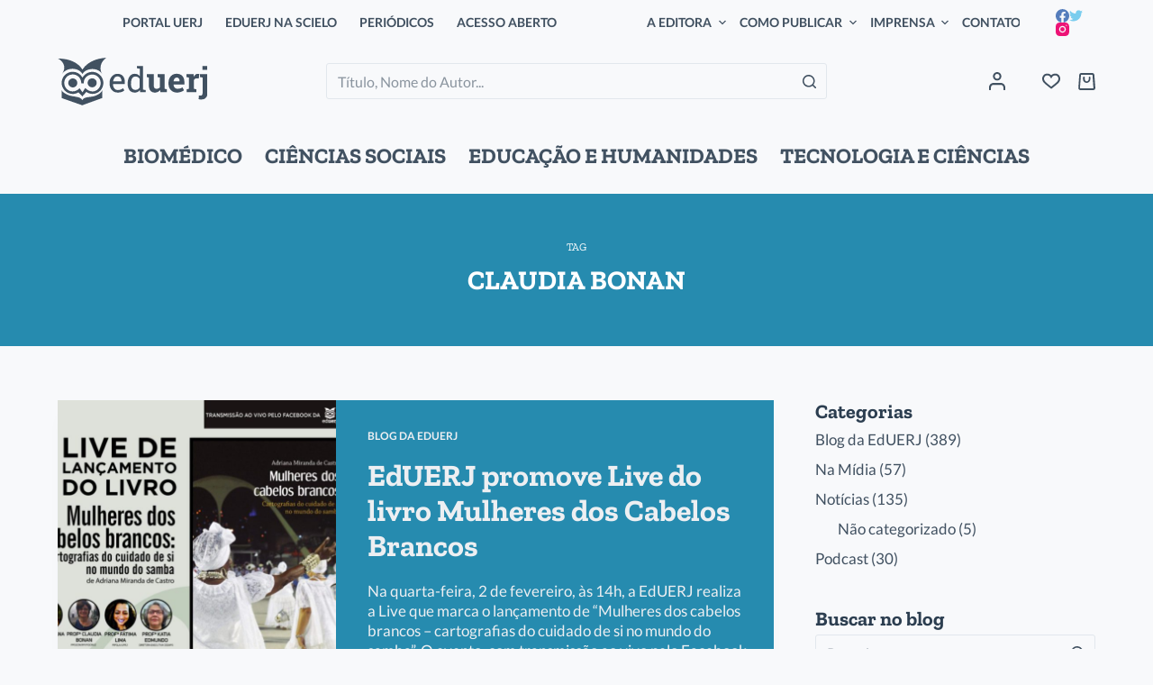

--- FILE ---
content_type: text/html; charset=UTF-8
request_url: https://eduerj.com/tag/claudia-bonan/
body_size: 32678
content:
<!doctype html>
<html lang="pt-BR">
<head>
	
	<meta charset="UTF-8">
	<meta name="viewport" content="width=device-width, initial-scale=1, maximum-scale=5, viewport-fit=cover">
	<link rel="profile" href="https://gmpg.org/xfn/11">

	<title>CLAUDIA BONAN | EdUERJ - Editora da Universidade do Estado do Rio de Janeiro</title>
<meta name='robots' content='max-image-preview:large' />
<link rel="alternate" type="application/rss+xml" title="Feed para EdUERJ - Editora da Universidade do Estado do Rio de Janeiro &raquo;" href="https://eduerj.com/feed/" />
<link rel="alternate" type="application/rss+xml" title="Feed de comentários para EdUERJ - Editora da Universidade do Estado do Rio de Janeiro &raquo;" href="https://eduerj.com/comments/feed/" />
<link rel="alternate" type="application/rss+xml" title="Feed de tag para EdUERJ - Editora da Universidade do Estado do Rio de Janeiro &raquo; CLAUDIA BONAN" href="https://eduerj.com/tag/claudia-bonan/feed/" />
<script>
window._wpemojiSettings = {"baseUrl":"https:\/\/s.w.org\/images\/core\/emoji\/14.0.0\/72x72\/","ext":".png","svgUrl":"https:\/\/s.w.org\/images\/core\/emoji\/14.0.0\/svg\/","svgExt":".svg","source":{"concatemoji":"https:\/\/eduerj.com\/wp-includes\/js\/wp-emoji-release.min.js?ver=6.1.1"}};
/*! This file is auto-generated */
!function(e,a,t){var n,r,o,i=a.createElement("canvas"),p=i.getContext&&i.getContext("2d");function s(e,t){var a=String.fromCharCode,e=(p.clearRect(0,0,i.width,i.height),p.fillText(a.apply(this,e),0,0),i.toDataURL());return p.clearRect(0,0,i.width,i.height),p.fillText(a.apply(this,t),0,0),e===i.toDataURL()}function c(e){var t=a.createElement("script");t.src=e,t.defer=t.type="text/javascript",a.getElementsByTagName("head")[0].appendChild(t)}for(o=Array("flag","emoji"),t.supports={everything:!0,everythingExceptFlag:!0},r=0;r<o.length;r++)t.supports[o[r]]=function(e){if(p&&p.fillText)switch(p.textBaseline="top",p.font="600 32px Arial",e){case"flag":return s([127987,65039,8205,9895,65039],[127987,65039,8203,9895,65039])?!1:!s([55356,56826,55356,56819],[55356,56826,8203,55356,56819])&&!s([55356,57332,56128,56423,56128,56418,56128,56421,56128,56430,56128,56423,56128,56447],[55356,57332,8203,56128,56423,8203,56128,56418,8203,56128,56421,8203,56128,56430,8203,56128,56423,8203,56128,56447]);case"emoji":return!s([129777,127995,8205,129778,127999],[129777,127995,8203,129778,127999])}return!1}(o[r]),t.supports.everything=t.supports.everything&&t.supports[o[r]],"flag"!==o[r]&&(t.supports.everythingExceptFlag=t.supports.everythingExceptFlag&&t.supports[o[r]]);t.supports.everythingExceptFlag=t.supports.everythingExceptFlag&&!t.supports.flag,t.DOMReady=!1,t.readyCallback=function(){t.DOMReady=!0},t.supports.everything||(n=function(){t.readyCallback()},a.addEventListener?(a.addEventListener("DOMContentLoaded",n,!1),e.addEventListener("load",n,!1)):(e.attachEvent("onload",n),a.attachEvent("onreadystatechange",function(){"complete"===a.readyState&&t.readyCallback()})),(e=t.source||{}).concatemoji?c(e.concatemoji):e.wpemoji&&e.twemoji&&(c(e.twemoji),c(e.wpemoji)))}(window,document,window._wpemojiSettings);
</script>
<style>
img.wp-smiley,
img.emoji {
	display: inline !important;
	border: none !important;
	box-shadow: none !important;
	height: 1em !important;
	width: 1em !important;
	margin: 0 0.07em !important;
	vertical-align: -0.1em !important;
	background: none !important;
	padding: 0 !important;
}
</style>
	<link rel='stylesheet' id='blocksy-dynamic-global-css' href='https://eduerj.com/wp-content/uploads/blocksy/css/global.css?ver=54191' media='all' />
<link rel='stylesheet' id='editor_plus-plugin-frontend-style-css' href='https://eduerj.com/wp-content/plugins/editorplus/dist/style-gutenberg-frontend-style.css?ver=6978722096b50' media='' />
<style id='editor_plus-plugin-frontend-style-inline-css'>

    @font-face {
      font-family: 'eplus-icon';
      src: url('https://eduerj.com/wp-content/plugins/editorplus/extensions/icon-inserter/fonts/eplus-icon.eot?xs1351');
      src: url('https://eduerj.com/wp-content/plugins/editorplus/extensions/icon-inserter/fonts/eplus-icon.eot?xs1351#iefix')
          format('embedded-opentype'),
        url('https://eduerj.com/wp-content/plugins/editorplus/extensions/icon-inserter/fonts/eplus-icon.ttf?xs1351') format('truetype'),
        url('https://eduerj.com/wp-content/plugins/editorplus/extensions/icon-inserter/fonts/eplus-icon.woff?xs1351') format('woff'),
        url('https://eduerj.com/wp-content/plugins/editorplus/extensions/icon-inserter/fonts/eplus-icon.svg?xs1351#eplus-icon') format('svg');
      font-weight: normal;
      font-style: normal;
      font-display: block;
    }
</style>
<link rel='stylesheet' id='wp-block-library-css' href='https://eduerj.com/wp-includes/css/dist/block-library/style.min.css?ver=6.1.1' media='all' />
<link rel='stylesheet' id='wc-blocks-vendors-style-css' href='https://eduerj.com/wp-content/plugins/woocommerce/packages/woocommerce-blocks/build/wc-blocks-vendors-style.css?ver=10.0.4' media='all' />
<link rel='stylesheet' id='wc-blocks-style-css' href='https://eduerj.com/wp-content/plugins/woocommerce/packages/woocommerce-blocks/build/wc-blocks-style.css?ver=10.0.4' media='all' />
<link rel='stylesheet' id='fontawesome-free-css' href='https://eduerj.com/wp-content/plugins/getwid/vendors/fontawesome-free/css/all.min.css?ver=5.5.0' media='all' />
<link rel='stylesheet' id='slick-css' href='https://eduerj.com/wp-content/plugins/getwid/vendors/slick/slick/slick.min.css?ver=1.9.0' media='all' />
<link rel='stylesheet' id='slick-theme-css' href='https://eduerj.com/wp-content/plugins/getwid/vendors/slick/slick/slick-theme.min.css?ver=1.9.0' media='all' />
<link rel='stylesheet' id='fancybox-css' href='https://eduerj.com/wp-content/plugins/getwid/vendors/fancybox/jquery.fancybox.min.css?ver=3.5.7' media='all' />
<link rel='stylesheet' id='getwid-blocks-css' href='https://eduerj.com/wp-content/plugins/getwid/assets/css/blocks.style.css?ver=1.8.2' media='all' />
<style id='getwid-blocks-inline-css'>
.wp-block-getwid-section .wp-block-getwid-section__wrapper .wp-block-getwid-section__inner-wrapper{max-width: 1600px;}
</style>
<link rel='stylesheet' id='classic-theme-styles-css' href='https://eduerj.com/wp-includes/css/classic-themes.min.css?ver=1' media='all' />
<style id='global-styles-inline-css'>
body{--wp--preset--color--black: #000000;--wp--preset--color--cyan-bluish-gray: #abb8c3;--wp--preset--color--white: #ffffff;--wp--preset--color--pale-pink: #f78da7;--wp--preset--color--vivid-red: #cf2e2e;--wp--preset--color--luminous-vivid-orange: #ff6900;--wp--preset--color--luminous-vivid-amber: #fcb900;--wp--preset--color--light-green-cyan: #7bdcb5;--wp--preset--color--vivid-green-cyan: #00d084;--wp--preset--color--pale-cyan-blue: #8ed1fc;--wp--preset--color--vivid-cyan-blue: #0693e3;--wp--preset--color--vivid-purple: #9b51e0;--wp--preset--color--palette-color-1: var(--paletteColor1, #0a78bf);--wp--preset--color--palette-color-2: var(--paletteColor2, #268baf);--wp--preset--color--palette-color-3: var(--paletteColor3, #415161);--wp--preset--color--palette-color-4: var(--paletteColor4, #2c3e50);--wp--preset--color--palette-color-5: var(--paletteColor5, #E2E7ED);--wp--preset--color--palette-color-6: var(--paletteColor6, #edeff2);--wp--preset--color--palette-color-7: var(--paletteColor7, #f8f9fb);--wp--preset--color--palette-color-8: var(--paletteColor8, #ffffff);--wp--preset--gradient--vivid-cyan-blue-to-vivid-purple: linear-gradient(135deg,rgba(6,147,227,1) 0%,rgb(155,81,224) 100%);--wp--preset--gradient--light-green-cyan-to-vivid-green-cyan: linear-gradient(135deg,rgb(122,220,180) 0%,rgb(0,208,130) 100%);--wp--preset--gradient--luminous-vivid-amber-to-luminous-vivid-orange: linear-gradient(135deg,rgba(252,185,0,1) 0%,rgba(255,105,0,1) 100%);--wp--preset--gradient--luminous-vivid-orange-to-vivid-red: linear-gradient(135deg,rgba(255,105,0,1) 0%,rgb(207,46,46) 100%);--wp--preset--gradient--very-light-gray-to-cyan-bluish-gray: linear-gradient(135deg,rgb(238,238,238) 0%,rgb(169,184,195) 100%);--wp--preset--gradient--cool-to-warm-spectrum: linear-gradient(135deg,rgb(74,234,220) 0%,rgb(151,120,209) 20%,rgb(207,42,186) 40%,rgb(238,44,130) 60%,rgb(251,105,98) 80%,rgb(254,248,76) 100%);--wp--preset--gradient--blush-light-purple: linear-gradient(135deg,rgb(255,206,236) 0%,rgb(152,150,240) 100%);--wp--preset--gradient--blush-bordeaux: linear-gradient(135deg,rgb(254,205,165) 0%,rgb(254,45,45) 50%,rgb(107,0,62) 100%);--wp--preset--gradient--luminous-dusk: linear-gradient(135deg,rgb(255,203,112) 0%,rgb(199,81,192) 50%,rgb(65,88,208) 100%);--wp--preset--gradient--pale-ocean: linear-gradient(135deg,rgb(255,245,203) 0%,rgb(182,227,212) 50%,rgb(51,167,181) 100%);--wp--preset--gradient--electric-grass: linear-gradient(135deg,rgb(202,248,128) 0%,rgb(113,206,126) 100%);--wp--preset--gradient--midnight: linear-gradient(135deg,rgb(2,3,129) 0%,rgb(40,116,252) 100%);--wp--preset--gradient--juicy-peach: linear-gradient(to right, #ffecd2 0%, #fcb69f 100%);--wp--preset--gradient--young-passion: linear-gradient(to right, #ff8177 0%, #ff867a 0%, #ff8c7f 21%, #f99185 52%, #cf556c 78%, #b12a5b 100%);--wp--preset--gradient--true-sunset: linear-gradient(to right, #fa709a 0%, #fee140 100%);--wp--preset--gradient--morpheus-den: linear-gradient(to top, #30cfd0 0%, #330867 100%);--wp--preset--gradient--plum-plate: linear-gradient(135deg, #667eea 0%, #764ba2 100%);--wp--preset--gradient--aqua-splash: linear-gradient(15deg, #13547a 0%, #80d0c7 100%);--wp--preset--gradient--love-kiss: linear-gradient(to top, #ff0844 0%, #ffb199 100%);--wp--preset--gradient--new-retrowave: linear-gradient(to top, #3b41c5 0%, #a981bb 49%, #ffc8a9 100%);--wp--preset--gradient--plum-bath: linear-gradient(to top, #cc208e 0%, #6713d2 100%);--wp--preset--gradient--high-flight: linear-gradient(to right, #0acffe 0%, #495aff 100%);--wp--preset--gradient--teen-party: linear-gradient(-225deg, #FF057C 0%, #8D0B93 50%, #321575 100%);--wp--preset--gradient--fabled-sunset: linear-gradient(-225deg, #231557 0%, #44107A 29%, #FF1361 67%, #FFF800 100%);--wp--preset--gradient--arielle-smile: radial-gradient(circle 248px at center, #16d9e3 0%, #30c7ec 47%, #46aef7 100%);--wp--preset--gradient--itmeo-branding: linear-gradient(180deg, #2af598 0%, #009efd 100%);--wp--preset--gradient--deep-blue: linear-gradient(to right, #6a11cb 0%, #2575fc 100%);--wp--preset--gradient--strong-bliss: linear-gradient(to right, #f78ca0 0%, #f9748f 19%, #fd868c 60%, #fe9a8b 100%);--wp--preset--gradient--sweet-period: linear-gradient(to top, #3f51b1 0%, #5a55ae 13%, #7b5fac 25%, #8f6aae 38%, #a86aa4 50%, #cc6b8e 62%, #f18271 75%, #f3a469 87%, #f7c978 100%);--wp--preset--gradient--purple-division: linear-gradient(to top, #7028e4 0%, #e5b2ca 100%);--wp--preset--gradient--cold-evening: linear-gradient(to top, #0c3483 0%, #a2b6df 100%, #6b8cce 100%, #a2b6df 100%);--wp--preset--gradient--mountain-rock: linear-gradient(to right, #868f96 0%, #596164 100%);--wp--preset--gradient--desert-hump: linear-gradient(to top, #c79081 0%, #dfa579 100%);--wp--preset--gradient--ethernal-constance: linear-gradient(to top, #09203f 0%, #537895 100%);--wp--preset--gradient--happy-memories: linear-gradient(-60deg, #ff5858 0%, #f09819 100%);--wp--preset--gradient--grown-early: linear-gradient(to top, #0ba360 0%, #3cba92 100%);--wp--preset--gradient--morning-salad: linear-gradient(-225deg, #B7F8DB 0%, #50A7C2 100%);--wp--preset--gradient--night-call: linear-gradient(-225deg, #AC32E4 0%, #7918F2 48%, #4801FF 100%);--wp--preset--gradient--mind-crawl: linear-gradient(-225deg, #473B7B 0%, #3584A7 51%, #30D2BE 100%);--wp--preset--gradient--angel-care: linear-gradient(-225deg, #FFE29F 0%, #FFA99F 48%, #FF719A 100%);--wp--preset--gradient--juicy-cake: linear-gradient(to top, #e14fad 0%, #f9d423 100%);--wp--preset--gradient--rich-metal: linear-gradient(to right, #d7d2cc 0%, #304352 100%);--wp--preset--gradient--mole-hall: linear-gradient(-20deg, #616161 0%, #9bc5c3 100%);--wp--preset--gradient--cloudy-knoxville: linear-gradient(120deg, #fdfbfb 0%, #ebedee 100%);--wp--preset--gradient--soft-grass: linear-gradient(to top, #c1dfc4 0%, #deecdd 100%);--wp--preset--gradient--saint-petersburg: linear-gradient(135deg, #f5f7fa 0%, #c3cfe2 100%);--wp--preset--gradient--everlasting-sky: linear-gradient(135deg, #fdfcfb 0%, #e2d1c3 100%);--wp--preset--gradient--kind-steel: linear-gradient(-20deg, #e9defa 0%, #fbfcdb 100%);--wp--preset--gradient--over-sun: linear-gradient(60deg, #abecd6 0%, #fbed96 100%);--wp--preset--gradient--premium-white: linear-gradient(to top, #d5d4d0 0%, #d5d4d0 1%, #eeeeec 31%, #efeeec 75%, #e9e9e7 100%);--wp--preset--gradient--clean-mirror: linear-gradient(45deg, #93a5cf 0%, #e4efe9 100%);--wp--preset--gradient--wild-apple: linear-gradient(to top, #d299c2 0%, #fef9d7 100%);--wp--preset--gradient--snow-again: linear-gradient(to top, #e6e9f0 0%, #eef1f5 100%);--wp--preset--gradient--confident-cloud: linear-gradient(to top, #dad4ec 0%, #dad4ec 1%, #f3e7e9 100%);--wp--preset--gradient--glass-water: linear-gradient(to top, #dfe9f3 0%, white 100%);--wp--preset--gradient--perfect-white: linear-gradient(-225deg, #E3FDF5 0%, #FFE6FA 100%);--wp--preset--duotone--dark-grayscale: url('#wp-duotone-dark-grayscale');--wp--preset--duotone--grayscale: url('#wp-duotone-grayscale');--wp--preset--duotone--purple-yellow: url('#wp-duotone-purple-yellow');--wp--preset--duotone--blue-red: url('#wp-duotone-blue-red');--wp--preset--duotone--midnight: url('#wp-duotone-midnight');--wp--preset--duotone--magenta-yellow: url('#wp-duotone-magenta-yellow');--wp--preset--duotone--purple-green: url('#wp-duotone-purple-green');--wp--preset--duotone--blue-orange: url('#wp-duotone-blue-orange');--wp--preset--font-size--small: 13px;--wp--preset--font-size--medium: 20px;--wp--preset--font-size--large: 36px;--wp--preset--font-size--x-large: 42px;--wp--preset--spacing--20: 0.44rem;--wp--preset--spacing--30: 0.67rem;--wp--preset--spacing--40: 1rem;--wp--preset--spacing--50: 1.5rem;--wp--preset--spacing--60: 2.25rem;--wp--preset--spacing--70: 3.38rem;--wp--preset--spacing--80: 5.06rem;}:where(.is-layout-flex){gap: 0.5em;}body .is-layout-flow > .alignleft{float: left;margin-inline-start: 0;margin-inline-end: 2em;}body .is-layout-flow > .alignright{float: right;margin-inline-start: 2em;margin-inline-end: 0;}body .is-layout-flow > .aligncenter{margin-left: auto !important;margin-right: auto !important;}body .is-layout-constrained > .alignleft{float: left;margin-inline-start: 0;margin-inline-end: 2em;}body .is-layout-constrained > .alignright{float: right;margin-inline-start: 2em;margin-inline-end: 0;}body .is-layout-constrained > .aligncenter{margin-left: auto !important;margin-right: auto !important;}body .is-layout-constrained > :where(:not(.alignleft):not(.alignright):not(.alignfull)){max-width: var(--wp--style--global--content-size);margin-left: auto !important;margin-right: auto !important;}body .is-layout-constrained > .alignwide{max-width: var(--wp--style--global--wide-size);}body .is-layout-flex{display: flex;}body .is-layout-flex{flex-wrap: wrap;align-items: center;}body .is-layout-flex > *{margin: 0;}:where(.wp-block-columns.is-layout-flex){gap: 2em;}.has-black-color{color: var(--wp--preset--color--black) !important;}.has-cyan-bluish-gray-color{color: var(--wp--preset--color--cyan-bluish-gray) !important;}.has-white-color{color: var(--wp--preset--color--white) !important;}.has-pale-pink-color{color: var(--wp--preset--color--pale-pink) !important;}.has-vivid-red-color{color: var(--wp--preset--color--vivid-red) !important;}.has-luminous-vivid-orange-color{color: var(--wp--preset--color--luminous-vivid-orange) !important;}.has-luminous-vivid-amber-color{color: var(--wp--preset--color--luminous-vivid-amber) !important;}.has-light-green-cyan-color{color: var(--wp--preset--color--light-green-cyan) !important;}.has-vivid-green-cyan-color{color: var(--wp--preset--color--vivid-green-cyan) !important;}.has-pale-cyan-blue-color{color: var(--wp--preset--color--pale-cyan-blue) !important;}.has-vivid-cyan-blue-color{color: var(--wp--preset--color--vivid-cyan-blue) !important;}.has-vivid-purple-color{color: var(--wp--preset--color--vivid-purple) !important;}.has-black-background-color{background-color: var(--wp--preset--color--black) !important;}.has-cyan-bluish-gray-background-color{background-color: var(--wp--preset--color--cyan-bluish-gray) !important;}.has-white-background-color{background-color: var(--wp--preset--color--white) !important;}.has-pale-pink-background-color{background-color: var(--wp--preset--color--pale-pink) !important;}.has-vivid-red-background-color{background-color: var(--wp--preset--color--vivid-red) !important;}.has-luminous-vivid-orange-background-color{background-color: var(--wp--preset--color--luminous-vivid-orange) !important;}.has-luminous-vivid-amber-background-color{background-color: var(--wp--preset--color--luminous-vivid-amber) !important;}.has-light-green-cyan-background-color{background-color: var(--wp--preset--color--light-green-cyan) !important;}.has-vivid-green-cyan-background-color{background-color: var(--wp--preset--color--vivid-green-cyan) !important;}.has-pale-cyan-blue-background-color{background-color: var(--wp--preset--color--pale-cyan-blue) !important;}.has-vivid-cyan-blue-background-color{background-color: var(--wp--preset--color--vivid-cyan-blue) !important;}.has-vivid-purple-background-color{background-color: var(--wp--preset--color--vivid-purple) !important;}.has-black-border-color{border-color: var(--wp--preset--color--black) !important;}.has-cyan-bluish-gray-border-color{border-color: var(--wp--preset--color--cyan-bluish-gray) !important;}.has-white-border-color{border-color: var(--wp--preset--color--white) !important;}.has-pale-pink-border-color{border-color: var(--wp--preset--color--pale-pink) !important;}.has-vivid-red-border-color{border-color: var(--wp--preset--color--vivid-red) !important;}.has-luminous-vivid-orange-border-color{border-color: var(--wp--preset--color--luminous-vivid-orange) !important;}.has-luminous-vivid-amber-border-color{border-color: var(--wp--preset--color--luminous-vivid-amber) !important;}.has-light-green-cyan-border-color{border-color: var(--wp--preset--color--light-green-cyan) !important;}.has-vivid-green-cyan-border-color{border-color: var(--wp--preset--color--vivid-green-cyan) !important;}.has-pale-cyan-blue-border-color{border-color: var(--wp--preset--color--pale-cyan-blue) !important;}.has-vivid-cyan-blue-border-color{border-color: var(--wp--preset--color--vivid-cyan-blue) !important;}.has-vivid-purple-border-color{border-color: var(--wp--preset--color--vivid-purple) !important;}.has-vivid-cyan-blue-to-vivid-purple-gradient-background{background: var(--wp--preset--gradient--vivid-cyan-blue-to-vivid-purple) !important;}.has-light-green-cyan-to-vivid-green-cyan-gradient-background{background: var(--wp--preset--gradient--light-green-cyan-to-vivid-green-cyan) !important;}.has-luminous-vivid-amber-to-luminous-vivid-orange-gradient-background{background: var(--wp--preset--gradient--luminous-vivid-amber-to-luminous-vivid-orange) !important;}.has-luminous-vivid-orange-to-vivid-red-gradient-background{background: var(--wp--preset--gradient--luminous-vivid-orange-to-vivid-red) !important;}.has-very-light-gray-to-cyan-bluish-gray-gradient-background{background: var(--wp--preset--gradient--very-light-gray-to-cyan-bluish-gray) !important;}.has-cool-to-warm-spectrum-gradient-background{background: var(--wp--preset--gradient--cool-to-warm-spectrum) !important;}.has-blush-light-purple-gradient-background{background: var(--wp--preset--gradient--blush-light-purple) !important;}.has-blush-bordeaux-gradient-background{background: var(--wp--preset--gradient--blush-bordeaux) !important;}.has-luminous-dusk-gradient-background{background: var(--wp--preset--gradient--luminous-dusk) !important;}.has-pale-ocean-gradient-background{background: var(--wp--preset--gradient--pale-ocean) !important;}.has-electric-grass-gradient-background{background: var(--wp--preset--gradient--electric-grass) !important;}.has-midnight-gradient-background{background: var(--wp--preset--gradient--midnight) !important;}.has-small-font-size{font-size: var(--wp--preset--font-size--small) !important;}.has-medium-font-size{font-size: var(--wp--preset--font-size--medium) !important;}.has-large-font-size{font-size: var(--wp--preset--font-size--large) !important;}.has-x-large-font-size{font-size: var(--wp--preset--font-size--x-large) !important;}
.wp-block-navigation a:where(:not(.wp-element-button)){color: inherit;}
:where(.wp-block-columns.is-layout-flex){gap: 2em;}
.wp-block-pullquote{font-size: 1.5em;line-height: 1.6;}
</style>
<link rel='stylesheet' id='amazonpolly-css' href='https://eduerj.com/wp-content/plugins/amazon-polly/public/css/amazonpolly-public.css?ver=1.0.0' media='all' />
<link rel='stylesheet' id='contact-form-7-css' href='https://eduerj.com/wp-content/plugins/contact-form-7/includes/css/styles.css?ver=5.6.3' media='all' />
<link rel='stylesheet' id='somdn-style-css' href='https://eduerj.com/wp-content/plugins/download-now-for-woocommerce/assets/css/somdn-style.css?ver=6.1.1' media='all' />
<style id='woocommerce-inline-inline-css'>
.woocommerce form .form-row .required { visibility: visible; }
</style>
<link rel='stylesheet' id='trp-language-switcher-style-css' href='https://eduerj.com/wp-content/plugins/translatepress-multilingual/assets/css/trp-language-switcher.css?ver=2.3.8' media='all' />
<link rel='stylesheet' id='search-filter-plugin-styles-css' href='https://eduerj.com/wp-content/plugins/search-filter-pro/public/assets/css/search-filter.min.css?ver=2.5.13' media='all' />
<link rel='stylesheet' id='woo-variation-swatches-css' href='https://eduerj.com/wp-content/plugins/woo-variation-swatches/assets/css/frontend.min.css?ver=1664795215' media='all' />
<style id='woo-variation-swatches-inline-css'>
:root {
--wvs-tick:url("data:image/svg+xml;utf8,%3Csvg filter='drop-shadow(0px 0px 2px rgb(0 0 0 / .8))' xmlns='http://www.w3.org/2000/svg'  viewBox='0 0 30 30'%3E%3Cpath fill='none' stroke='%23ffffff' stroke-linecap='round' stroke-linejoin='round' stroke-width='4' d='M4 16L11 23 27 7'/%3E%3C/svg%3E");

--wvs-cross:url("data:image/svg+xml;utf8,%3Csvg filter='drop-shadow(0px 0px 5px rgb(255 255 255 / .6))' xmlns='http://www.w3.org/2000/svg' width='72px' height='72px' viewBox='0 0 24 24'%3E%3Cpath fill='none' stroke='%23ff0000' stroke-linecap='round' stroke-width='0.6' d='M5 5L19 19M19 5L5 19'/%3E%3C/svg%3E");
--wvs-single-product-item-width:30px;
--wvs-single-product-item-height:30px;
--wvs-single-product-item-font-size:20px}
</style>
<link rel='stylesheet' id='blocksy-child-style-css' href='https://eduerj.com/wp-content/themes/eduerj/style.css?ver=6.1.1' media='all' />
<link rel='stylesheet' id='ct-woocommerce-styles-css' href='https://eduerj.com/wp-content/themes/blocksy/static/bundle/woocommerce.min.css?ver=1.8.50' media='all' />
<link rel='stylesheet' id='ct-main-styles-css' href='https://eduerj.com/wp-content/themes/blocksy/static/bundle/main.min.css?ver=1.8.50' media='all' />
<link rel='stylesheet' id='blocksy-ext-mega-menu-styles-css' href='https://eduerj.com/wp-content/plugins/blocksy-companion-pro/framework/premium/extensions/mega-menu/static/bundle/main.min.css?ver=1.8.49' media='all' />
<link rel='stylesheet' id='blocksy-ext-woocommerce-extra-styles-css' href='https://eduerj.com/wp-content/plugins/blocksy-companion-pro/framework/premium/extensions/woocommerce-extra/static/bundle/main.min.css?ver=1.8.49' media='all' />
<link rel='stylesheet' id='blocksy-ext-post-types-extra-styles-css' href='https://eduerj.com/wp-content/plugins/blocksy-companion-pro/framework/premium/extensions/post-types-extra/static/bundle/main.min.css?ver=1.8.49' media='all' />
<link rel='stylesheet' id='blocksy-ext-cookies-consent-styles-css' href='https://eduerj.com/wp-content/plugins/blocksy-companion-pro/framework/extensions/cookies-consent/static/bundle/main.min.css?ver=1.8.49' media='all' />
<link rel='stylesheet' id='ct-page-title-styles-css' href='https://eduerj.com/wp-content/themes/blocksy/static/bundle/page-title.min.css?ver=1.8.50' media='all' />
<link rel='stylesheet' id='ct-back-to-top-styles-css' href='https://eduerj.com/wp-content/themes/blocksy/static/bundle/back-to-top.min.css?ver=1.8.50' media='all' />
<link rel='stylesheet' id='ct-getwid-styles-css' href='https://eduerj.com/wp-content/themes/blocksy/static/bundle/getwid.min.css?ver=1.8.50' media='all' />
<link rel='stylesheet' id='ct-sidebar-styles-css' href='https://eduerj.com/wp-content/themes/blocksy/static/bundle/sidebar.min.css?ver=1.8.50' media='all' />
<link rel='stylesheet' id='ct-flexy-styles-css' href='https://eduerj.com/wp-content/themes/blocksy/static/bundle/flexy.min.css?ver=1.8.50' media='all' />
<link rel='stylesheet' id='ct-cf-7-styles-css' href='https://eduerj.com/wp-content/themes/blocksy/static/bundle/cf-7.min.css?ver=1.8.50' media='all' />
<link rel='stylesheet' id='custom-layouts-styles-css' href='https://eduerj.com/wp-content/uploads/custom-layouts/style.css?ver=13' media='all' />
<link rel='stylesheet' id='wpc-filter-everything-css' href='https://eduerj.com/wp-content/plugins/filter-everything/assets/css/filter-everything.min.css?ver=1.7.1' media='all' />
<link rel='stylesheet' id='wpc-filter-everything-custom-css' href='http://eduerj.com/wp-content/uploads/cache/filter-everything/2dce9c98fa8879b424751a1978b7b688.css?ver=6.1.1' media='all' />
<script src='https://eduerj.com/wp-includes/js/jquery/jquery.min.js?ver=3.6.1' id='jquery-core-js'></script>
<script src='https://eduerj.com/wp-includes/js/jquery/jquery-migrate.min.js?ver=3.3.2' id='jquery-migrate-js'></script>
<script src='https://eduerj.com/wp-content/plugins/amazon-polly/public/js/amazonpolly-public.js?ver=1.0.0' id='amazonpolly-js'></script>
<script src='https://eduerj.com/wp-content/plugins/revslider/public/assets/js/rbtools.min.js?ver=6.6.7' async id='tp-tools-js'></script>
<script src='https://eduerj.com/wp-content/plugins/revslider/public/assets/js/rs6.min.js?ver=6.6.7' async id='revmin-js'></script>
<script src='https://eduerj.com/wp-content/plugins/translatepress-multilingual/assets/js/trp-frontend-compatibility.js?ver=2.3.8' id='trp-frontend-compatibility-js'></script>
<script id='search-filter-plugin-build-js-extra'>
var SF_LDATA = {"ajax_url":"https:\/\/eduerj.com\/wp-admin\/admin-ajax.php","home_url":"https:\/\/eduerj.com\/","extensions":[]};
</script>
<script src='https://eduerj.com/wp-content/plugins/search-filter-pro/public/assets/js/search-filter-build.min.js?ver=2.5.13' id='search-filter-plugin-build-js'></script>
<script src='https://eduerj.com/wp-content/plugins/search-filter-pro/public/assets/js/chosen.jquery.min.js?ver=2.5.13' id='search-filter-plugin-chosen-js'></script>
<link rel="https://api.w.org/" href="https://eduerj.com/wp-json/" /><link rel="alternate" type="application/json" href="https://eduerj.com/wp-json/wp/v2/tags/4054" /><link rel="EditURI" type="application/rsd+xml" title="RSD" href="https://eduerj.com/xmlrpc.php?rsd" />
<link rel="wlwmanifest" type="application/wlwmanifest+xml" href="https://eduerj.com/wp-includes/wlwmanifest.xml" />
<meta name="generator" content="WordPress 6.1.1" />
<meta name="generator" content="WooCommerce 7.7.0" />
<!-- SEO meta tags powered by SmartCrawl https://wpmudev.com/project/smartcrawl-wordpress-seo/ -->
<link rel="canonical" href="https://eduerj.com/tag/claudia-bonan/" />
<script type="application/ld+json">{"@context":"https:\/\/schema.org","@graph":[{"@type":"Organization","@id":"https:\/\/eduerj.com\/#schema-publishing-organization","url":"https:\/\/eduerj.com","name":"EdUERJ - Editora da Universidade do Estado do Rio de Janeiro","logo":{"@type":"ImageObject","@id":"https:\/\/eduerj.com\/#schema-organization-logo","url":"http:\/\/eduerj.com\/wp-content\/uploads\/2022\/06\/Logo-eduerj.svg","height":60,"width":60}},{"@type":"WebSite","@id":"https:\/\/eduerj.com\/#schema-website","url":"https:\/\/eduerj.com","name":"EdUERJ - Editora da Universidade do Estado do Rio de Janeiro","encoding":"UTF-8","potentialAction":{"@type":"SearchAction","target":"https:\/\/eduerj.com\/search\/{search_term_string}\/","query-input":"required name=search_term_string"},"image":{"@type":"ImageObject","@id":"https:\/\/eduerj.com\/#schema-site-logo","url":"https:\/\/eduerj.com\/wp-content\/uploads\/2022\/06\/Logo-eduerj.svg","height":105.8,"width":332.1}},{"@type":"CollectionPage","@id":"https:\/\/eduerj.com\/tag\/claudia-bonan\/#schema-webpage","isPartOf":{"@id":"https:\/\/eduerj.com\/#schema-website"},"publisher":{"@id":"https:\/\/eduerj.com\/#schema-publishing-organization"},"url":"https:\/\/eduerj.com\/tag\/claudia-bonan\/","mainEntity":{"@type":"ItemList","itemListElement":[{"@type":"ListItem","position":"1","url":"https:\/\/eduerj.com\/eduerj-promove-live-do-livro-mulheres-dos-cabelos-brancos\/"}]}}]}</script>
<meta property="og:type" content="object" />
<meta property="og:url" content="https://eduerj.com/tag/claudia-bonan/" />
<meta property="og:title" content="CLAUDIA BONAN | EdUERJ - Editora da Universidade do Estado do Rio de Janeiro" />
<meta name="twitter:card" content="summary" />
<meta name="twitter:site" content="https://twitter.com/eduerj" />
<meta name="twitter:title" content="CLAUDIA BONAN | EdUERJ - Editora da Universidade do Estado do Rio de Janeiro" />
<!-- /SEO -->
<link rel="alternate" hreflang="pt-BR" href="https://eduerj.com/tag/claudia-bonan/"/>
<link rel="alternate" hreflang="pt" href="https://eduerj.com/tag/claudia-bonan/"/>
<noscript><link rel='stylesheet' href='https://eduerj.com/wp-content/themes/blocksy/static/bundle/no-scripts.min.css' type='text/css' /></noscript>
	<noscript><style>.woocommerce-product-gallery{ opacity: 1 !important; }</style></noscript>
	<meta name="generator" content="Powered by Slider Revolution 6.6.7 - responsive, Mobile-Friendly Slider Plugin for WordPress with comfortable drag and drop interface." />
<link rel="icon" href="https://eduerj.com/wp-content/uploads/2022/06/cropped-Favicon-32x32.png" sizes="32x32" />
<link rel="icon" href="https://eduerj.com/wp-content/uploads/2022/06/cropped-Favicon-192x192.png" sizes="192x192" />
<link rel="apple-touch-icon" href="https://eduerj.com/wp-content/uploads/2022/06/cropped-Favicon-180x180.png" />
<meta name="msapplication-TileImage" content="https://eduerj.com/wp-content/uploads/2022/06/cropped-Favicon-270x270.png" />
<script>function setREVStartSize(e){
			//window.requestAnimationFrame(function() {
				window.RSIW = window.RSIW===undefined ? window.innerWidth : window.RSIW;
				window.RSIH = window.RSIH===undefined ? window.innerHeight : window.RSIH;
				try {
					var pw = document.getElementById(e.c).parentNode.offsetWidth,
						newh;
					pw = pw===0 || isNaN(pw) || (e.l=="fullwidth" || e.layout=="fullwidth") ? window.RSIW : pw;
					e.tabw = e.tabw===undefined ? 0 : parseInt(e.tabw);
					e.thumbw = e.thumbw===undefined ? 0 : parseInt(e.thumbw);
					e.tabh = e.tabh===undefined ? 0 : parseInt(e.tabh);
					e.thumbh = e.thumbh===undefined ? 0 : parseInt(e.thumbh);
					e.tabhide = e.tabhide===undefined ? 0 : parseInt(e.tabhide);
					e.thumbhide = e.thumbhide===undefined ? 0 : parseInt(e.thumbhide);
					e.mh = e.mh===undefined || e.mh=="" || e.mh==="auto" ? 0 : parseInt(e.mh,0);
					if(e.layout==="fullscreen" || e.l==="fullscreen")
						newh = Math.max(e.mh,window.RSIH);
					else{
						e.gw = Array.isArray(e.gw) ? e.gw : [e.gw];
						for (var i in e.rl) if (e.gw[i]===undefined || e.gw[i]===0) e.gw[i] = e.gw[i-1];
						e.gh = e.el===undefined || e.el==="" || (Array.isArray(e.el) && e.el.length==0)? e.gh : e.el;
						e.gh = Array.isArray(e.gh) ? e.gh : [e.gh];
						for (var i in e.rl) if (e.gh[i]===undefined || e.gh[i]===0) e.gh[i] = e.gh[i-1];
											
						var nl = new Array(e.rl.length),
							ix = 0,
							sl;
						e.tabw = e.tabhide>=pw ? 0 : e.tabw;
						e.thumbw = e.thumbhide>=pw ? 0 : e.thumbw;
						e.tabh = e.tabhide>=pw ? 0 : e.tabh;
						e.thumbh = e.thumbhide>=pw ? 0 : e.thumbh;
						for (var i in e.rl) nl[i] = e.rl[i]<window.RSIW ? 0 : e.rl[i];
						sl = nl[0];
						for (var i in nl) if (sl>nl[i] && nl[i]>0) { sl = nl[i]; ix=i;}
						var m = pw>(e.gw[ix]+e.tabw+e.thumbw) ? 1 : (pw-(e.tabw+e.thumbw)) / (e.gw[ix]);
						newh =  (e.gh[ix] * m) + (e.tabh + e.thumbh);
					}
					var el = document.getElementById(e.c);
					if (el!==null && el) el.style.height = newh+"px";
					el = document.getElementById(e.c+"_wrapper");
					if (el!==null && el) {
						el.style.height = newh+"px";
						el.style.display = "block";
					}
				} catch(e){
					console.log("Failure at Presize of Slider:" + e)
				}
			//});
		  };</script>
		<style id="wp-custom-css">
			h3.eplus-wrapper {
    margin-bottom: 2px;
}
p#billing_neighborhood_field {
    padding-left: 50px !important;
    width: 52% !important;
}
.woocommerce-billing-fields__field-wrapper p#billing_neighborhood_field {
    padding-left: 33px !important;
    width: 52% !important;
}
span.wpc-help-tip {
    display: none; 
}
select#pa_formato {
    border: 2px solid var(--paletteColor1);
}

.woo-variation-swatches .wvs-style-squared.variable-items-wrapper .variable-item:not(.radio-variable-item).button-variable-item {
    width: auto;
    min-width: var(--wvs-single-product-item-width);
    padding: 24px;
    background-color: #7db9de;
	border:none !important;
	 color: var(--paletteColor8);
}
.woo-variation-swatches .variable-items-wrapper .variable-item:not(.radio-variable-item).button-variable-item.selected:not(.no-stock) {
    background-color: var(--paletteColor1);
    color: var(--paletteColor8);
    border: none;
}

.woo-variation-swatches .variable-items-wrapper .variable-item:not(.radio-variable-item) {
    -webkit-box-shadow: none;
    box-shadow: none;
		border: 1px solid var(--paletteColor1);
}

.woo-variation-swatches:hover  .variable-items-wrapper:hover  .variable-item:not(.radio-variable-item):hover, .woo-variation-swatches .variable-items-wrapper .variable-item:not(.radio-variable-item).selected, .woo-variation-swatches .variable-items-wrapper .variable-item:not(.radio-variable-item).selected  {
    background-color: var(--paletteColor1);
    color: var(--paletteColor8);
    -webkit-box-shadow: none;
    box-shadow: none;
    border: 1px solid var(--paletteColor3);
}

.wp-block-getwid-table-of-contents__list li a {
    color: var(--paletteColor4);
    font-family: 'Zilla Slab';
    font-weight: 600;
    font-size: 22px;
}

.cookie-notification .ct-cookies-decline-button{
	border: 1px solid var(--paletteColor8)
}
.cookie-notification .ct-cookies-decline-button:hover{
	border: 1px solid var(--paletteColor1)
}
#menu-termos li ul a {
    font-family: 'Lato', Arial, sans-serif;
    font-weight: 400;
	font-size: 17px;
}
#menu-termos li a {
    font-family: 'Zilla Slab', Arial, sans-serif;
    font-weight: 600;
		font-size: 20px;
}
#menu-termos li.menu-item {
    margin-bottom: 0px;
}
ul.sub-menu {
    margin-top: 0px;
    --listIndent: 0px !important;
}
.wp-block-getwid-section__wrapper{
	padding:3em;
}

/* ocultar atual e outras áreas mãe */
.archive.tax-area .wpc-filter-area > .wpc-filters-ul-list > li > .wpc-term-item-content-wrapper, .archive.tax-area .wpc-filter-area > .wpc-filters-ul-list > li:not(.wpc-term-disabled) {
	display: none;
}

.archive.tax-area .wpc-filter-area > ul > li > ul.children {
	margin-left: 0 !important;
	padding-left: 0;
}

li.wc-block-grid__product {
    display: flex;
    flex-direction: column;
    align-items: flex-start;
}

li.wc-block-grid__product > * {
    width: 100%;
}

.wp-block-button.wc-block-grid__product-add-to-cart {
    margin-top: auto;
}

.somdn-download-wrap {
	padding-bottom: 0;
}

/*fix covers*/
.wc-block-grid__products .wc-block-grid__product-image,
.products .ct-image-container  {
	display: flex;
}

.wc-block-grid__products .wc-block-grid__product-image img,
.products .ct-image-container img {
/* 	max-width: 80%; */
	height: clamp(250px, 40vh, 350px);
	object-fit: contain;
	object-position: left;
	position: unset;
}

.products .ct-image-container img ~ .ct-ratio {
	display: none !important;
}

.products .ct-woo-card-extra {
	right: auto;
	left: 15px;
}
.wc-block-grid__product {
    text-align: left;
}



	@media screen and (max-width: 1400px){
		.wc-block-grid__products .wc-block-grid__product-image img,
.products .ct-image-container img {
	height: clamp(170px, 40vh, 210px);
		}
		.wc-block-grid__product .wc-block-grid__product-image, {
			margin:0px;
		}
}

/* fix columns */
.wc-block-grid__products {
    display: grid !important;
    grid-template-columns: var(--shop-columns) !important;
    grid-gap: var(--content-spacing) var(--grid-columns-gap, 16px);
	width: 100%;
	grid-column: 1 / -1;
	margin: unset;
}

.wc-block-grid__products > .wc-block-grid__product {
	max-width: unset !important;
	border: unset;
}

:root {
	--shop-columns: repeat(2, minmax(0, 1fr));
}

@media screen and (min-width: 690px) {
	:root {
		--shop-columns: repeat(3, minmax(0, 1fr));
	}
}

@media screen and (min-width: 1000px) {
	:root {
		--shop-columns: repeat(5, minmax(0, 1fr));
	}
}
nav>ul>[class*=ct-mega-menu]>.sub-menu>li {
    min-width: 0;
    padding: var(--columns-padding, 0px 20px) !important;
}

.woocommerce-page #sidebar {
	order: -1;
}

.wpc-filters-button-text {
	font-size: 0;
}

.wpc-filters-button-text:after {
	content: 'Filtros';
	font-size: .9rem;
}

.wpc-open-close-filters-button {
	position: fixed !important;
	bottom: 0;
	padding: .675rem 1rem !important;
	margin: 0;
	left: 0;
	width: 100%;
	text-align: center;
	display: flex !important;
	align-items: center;
	justify-content: center;
	background-color: var(--paletteColor4) !important;
	color: var(--paletteColor5) !important;
	z-index: 999999999;
	border-radius: 0 !important;
	border: unset !important;
}
[class*=wpc-icon-line-] {
	background-color: var(--paletteColor5) !important;
}

span.wpc-icon-line-1:after, span.wpc-icon-line-2:after,
span.wpc-icon-line-3:after{
	border-color: var(--paletteColor5) !important;
	background-color: var(--paletteColor4) !important;
}

@media (min-width: 690px){
.ct-wishlist-button-single:not(:only-child) {
    margin-inline-start: var(--cart-actions-items-spacing, 0px);
    margin-top: 30px;
}
	}
.newsletter h2{
	margin-top:0px;
}
.wc-block-grid__product .wc-block-grid__product-title {
    font-size: 2.3em;
    line-height: 1;
    font-weight: 600;
    font-family: 'Zilla Slab';
}		</style>
			</head>

<body class="archive tag tag-claudia-bonan tag-4054 wp-custom-logo wp-embed-responsive theme-blocksy woocommerce-no-js translatepress-pt_BR eplus_styles metaslider-plugin woo-variation-swatches wvs-behavior-blur-no-cross wvs-theme-eduerj wvs-show-label wpc_show_open_close_button ct-loading" data-link="type-2" data-prefix="categories" data-header="type-1" data-footer="type-1" >

<a class="skip-link show-on-focus" href="#main">
	Pular para o conteúdo</a>

<svg xmlns="http://www.w3.org/2000/svg" viewBox="0 0 0 0" width="0" height="0" focusable="false" role="none" style="visibility: hidden; position: absolute; left: -9999px; overflow: hidden;" ><defs><filter id="wp-duotone-dark-grayscale"><feColorMatrix color-interpolation-filters="sRGB" type="matrix" values=" .299 .587 .114 0 0 .299 .587 .114 0 0 .299 .587 .114 0 0 .299 .587 .114 0 0 " /><feComponentTransfer color-interpolation-filters="sRGB" ><feFuncR type="table" tableValues="0 0.49803921568627" /><feFuncG type="table" tableValues="0 0.49803921568627" /><feFuncB type="table" tableValues="0 0.49803921568627" /><feFuncA type="table" tableValues="1 1" /></feComponentTransfer><feComposite in2="SourceGraphic" operator="in" /></filter></defs></svg><svg xmlns="http://www.w3.org/2000/svg" viewBox="0 0 0 0" width="0" height="0" focusable="false" role="none" style="visibility: hidden; position: absolute; left: -9999px; overflow: hidden;" ><defs><filter id="wp-duotone-grayscale"><feColorMatrix color-interpolation-filters="sRGB" type="matrix" values=" .299 .587 .114 0 0 .299 .587 .114 0 0 .299 .587 .114 0 0 .299 .587 .114 0 0 " /><feComponentTransfer color-interpolation-filters="sRGB" ><feFuncR type="table" tableValues="0 1" /><feFuncG type="table" tableValues="0 1" /><feFuncB type="table" tableValues="0 1" /><feFuncA type="table" tableValues="1 1" /></feComponentTransfer><feComposite in2="SourceGraphic" operator="in" /></filter></defs></svg><svg xmlns="http://www.w3.org/2000/svg" viewBox="0 0 0 0" width="0" height="0" focusable="false" role="none" style="visibility: hidden; position: absolute; left: -9999px; overflow: hidden;" ><defs><filter id="wp-duotone-purple-yellow"><feColorMatrix color-interpolation-filters="sRGB" type="matrix" values=" .299 .587 .114 0 0 .299 .587 .114 0 0 .299 .587 .114 0 0 .299 .587 .114 0 0 " /><feComponentTransfer color-interpolation-filters="sRGB" ><feFuncR type="table" tableValues="0.54901960784314 0.98823529411765" /><feFuncG type="table" tableValues="0 1" /><feFuncB type="table" tableValues="0.71764705882353 0.25490196078431" /><feFuncA type="table" tableValues="1 1" /></feComponentTransfer><feComposite in2="SourceGraphic" operator="in" /></filter></defs></svg><svg xmlns="http://www.w3.org/2000/svg" viewBox="0 0 0 0" width="0" height="0" focusable="false" role="none" style="visibility: hidden; position: absolute; left: -9999px; overflow: hidden;" ><defs><filter id="wp-duotone-blue-red"><feColorMatrix color-interpolation-filters="sRGB" type="matrix" values=" .299 .587 .114 0 0 .299 .587 .114 0 0 .299 .587 .114 0 0 .299 .587 .114 0 0 " /><feComponentTransfer color-interpolation-filters="sRGB" ><feFuncR type="table" tableValues="0 1" /><feFuncG type="table" tableValues="0 0.27843137254902" /><feFuncB type="table" tableValues="0.5921568627451 0.27843137254902" /><feFuncA type="table" tableValues="1 1" /></feComponentTransfer><feComposite in2="SourceGraphic" operator="in" /></filter></defs></svg><svg xmlns="http://www.w3.org/2000/svg" viewBox="0 0 0 0" width="0" height="0" focusable="false" role="none" style="visibility: hidden; position: absolute; left: -9999px; overflow: hidden;" ><defs><filter id="wp-duotone-midnight"><feColorMatrix color-interpolation-filters="sRGB" type="matrix" values=" .299 .587 .114 0 0 .299 .587 .114 0 0 .299 .587 .114 0 0 .299 .587 .114 0 0 " /><feComponentTransfer color-interpolation-filters="sRGB" ><feFuncR type="table" tableValues="0 0" /><feFuncG type="table" tableValues="0 0.64705882352941" /><feFuncB type="table" tableValues="0 1" /><feFuncA type="table" tableValues="1 1" /></feComponentTransfer><feComposite in2="SourceGraphic" operator="in" /></filter></defs></svg><svg xmlns="http://www.w3.org/2000/svg" viewBox="0 0 0 0" width="0" height="0" focusable="false" role="none" style="visibility: hidden; position: absolute; left: -9999px; overflow: hidden;" ><defs><filter id="wp-duotone-magenta-yellow"><feColorMatrix color-interpolation-filters="sRGB" type="matrix" values=" .299 .587 .114 0 0 .299 .587 .114 0 0 .299 .587 .114 0 0 .299 .587 .114 0 0 " /><feComponentTransfer color-interpolation-filters="sRGB" ><feFuncR type="table" tableValues="0.78039215686275 1" /><feFuncG type="table" tableValues="0 0.94901960784314" /><feFuncB type="table" tableValues="0.35294117647059 0.47058823529412" /><feFuncA type="table" tableValues="1 1" /></feComponentTransfer><feComposite in2="SourceGraphic" operator="in" /></filter></defs></svg><svg xmlns="http://www.w3.org/2000/svg" viewBox="0 0 0 0" width="0" height="0" focusable="false" role="none" style="visibility: hidden; position: absolute; left: -9999px; overflow: hidden;" ><defs><filter id="wp-duotone-purple-green"><feColorMatrix color-interpolation-filters="sRGB" type="matrix" values=" .299 .587 .114 0 0 .299 .587 .114 0 0 .299 .587 .114 0 0 .299 .587 .114 0 0 " /><feComponentTransfer color-interpolation-filters="sRGB" ><feFuncR type="table" tableValues="0.65098039215686 0.40392156862745" /><feFuncG type="table" tableValues="0 1" /><feFuncB type="table" tableValues="0.44705882352941 0.4" /><feFuncA type="table" tableValues="1 1" /></feComponentTransfer><feComposite in2="SourceGraphic" operator="in" /></filter></defs></svg><svg xmlns="http://www.w3.org/2000/svg" viewBox="0 0 0 0" width="0" height="0" focusable="false" role="none" style="visibility: hidden; position: absolute; left: -9999px; overflow: hidden;" ><defs><filter id="wp-duotone-blue-orange"><feColorMatrix color-interpolation-filters="sRGB" type="matrix" values=" .299 .587 .114 0 0 .299 .587 .114 0 0 .299 .587 .114 0 0 .299 .587 .114 0 0 " /><feComponentTransfer color-interpolation-filters="sRGB" ><feFuncR type="table" tableValues="0.098039215686275 1" /><feFuncG type="table" tableValues="0 0.66274509803922" /><feFuncB type="table" tableValues="0.84705882352941 0.41960784313725" /><feFuncA type="table" tableValues="1 1" /></feComponentTransfer><feComposite in2="SourceGraphic" operator="in" /></filter></defs></svg><div class="ct-drawer-canvas">
		<div id="search-modal" class="ct-panel" data-behaviour="modal">
			<div class="ct-panel-actions">
				<button class="ct-toggle-close" data-type="type-1" aria-label="Close search modal">
					<svg class="ct-icon" width="12" height="12" viewBox="0 0 15 15"><path d="M1 15a1 1 0 01-.71-.29 1 1 0 010-1.41l5.8-5.8-5.8-5.8A1 1 0 011.7.29l5.8 5.8 5.8-5.8a1 1 0 011.41 1.41l-5.8 5.8 5.8 5.8a1 1 0 01-1.41 1.41l-5.8-5.8-5.8 5.8A1 1 0 011 15z"/></svg>				</button>
			</div>

			<div class="ct-panel-content">
				

<form role="search" method="get" class="search-form" action="https://eduerj.com/" aria-haspopup="listbox" data-live-results="thumbs">

	<input type="search" class="modal-field" placeholder="Pesquisar" value="" name="s" autocomplete="off" title="Campo de pesquisa" />

	<button type="submit" class="search-submit" aria-label="Botão de pesquisa">
		<svg class="ct-icon" aria-hidden="true" width="15" height="15" viewBox="0 0 15 15"><path d="M14.8,13.7L12,11c0.9-1.2,1.5-2.6,1.5-4.2c0-3.7-3-6.8-6.8-6.8S0,3,0,6.8s3,6.8,6.8,6.8c1.6,0,3.1-0.6,4.2-1.5l2.8,2.8c0.1,0.1,0.3,0.2,0.5,0.2s0.4-0.1,0.5-0.2C15.1,14.5,15.1,14,14.8,13.7z M1.5,6.8c0-2.9,2.4-5.2,5.2-5.2S12,3.9,12,6.8S9.6,12,6.8,12S1.5,9.6,1.5,6.8z"/></svg>
		<span data-loader="circles"><span></span><span></span><span></span></span>
	</button>

			<input type="hidden" name="post_type" value="product">
	
	
	
			<div class="screen-reader-text" aria-live="polite" role="status">
			No results		</div>
	
</form>


			</div>
		</div>

		<div id="woo-cart-panel" class="ct-panel" data-behaviour="right-side" ><div class="ct-panel-inner">
				<div class="ct-panel-actions">
					<span class="ct-panel-heading">Carrinho de compras</span>

					<button class="ct-toggle-close" data-type="type-1" aria-label="Close cart drawer">
						<svg class="ct-icon" width="12" height="12" viewBox="0 0 15 15"><path d="M1 15a1 1 0 01-.71-.29 1 1 0 010-1.41l5.8-5.8-5.8-5.8A1 1 0 011.7.29l5.8 5.8 5.8-5.8a1 1 0 011.41 1.41l-5.8 5.8 5.8 5.8a1 1 0 01-1.41 1.41l-5.8-5.8-5.8 5.8A1 1 0 011 15z"/></svg>
					</button>
				</div>
			<div class="ct-panel-content" >

	<p class="woocommerce-mini-cart__empty-message">Nenhum produto no carrinho.</p>


</div></div></div><div id="offcanvas" class="ct-panel ct-header" data-behaviour="right-side" ><div class="ct-panel-inner">
		<div class="ct-panel-actions">
			<button class="ct-toggle-close" data-type="type-1" aria-label="Close drawer">
				<svg class="ct-icon" width="12" height="12" viewBox="0 0 15 15"><path d="M1 15a1 1 0 01-.71-.29 1 1 0 010-1.41l5.8-5.8-5.8-5.8A1 1 0 011.7.29l5.8 5.8 5.8-5.8a1 1 0 011.41 1.41l-5.8 5.8 5.8 5.8a1 1 0 01-1.41 1.41l-5.8-5.8-5.8 5.8A1 1 0 011 15z"/></svg>
			</button>
		</div>
		<div class="ct-panel-content" data-device="desktop" ></div><div class="ct-panel-content" data-device="mobile" ><div data-id="widget-area-1"><div class="ct-widget widget_nav_menu"><div class="menu-publicacoes-container"><ul id="menu-publicacoes-1" class="widget-menu"><li class="menu-item menu-item-type-taxonomy menu-item-object-product_cat menu-item-39283"><a href="https://eduerj.com/categoria-produto/biomedico/">BIOMÉDICO</a></li>
<li class="menu-item menu-item-type-taxonomy menu-item-object-product_cat menu-item-39284"><a href="https://eduerj.com/categoria-produto/ciencias-sociais-2/">CIÊNCIAS SOCIAIS</a></li>
<li class="menu-item menu-item-type-taxonomy menu-item-object-product_cat menu-item-39285"><a href="https://eduerj.com/categoria-produto/educacao-e-humanidades/">EDUCAÇÃO E HUMANIDADES</a></li>
<li class="menu-item menu-item-type-taxonomy menu-item-object-product_cat menu-item-39286"><a href="https://eduerj.com/categoria-produto/tecnologia-e-ciencias/">TECNOLOGIA E CIÊNCIAS</a></li>
</ul></div></div><div class="ct-widget widget_nav_menu"><div class="menu-institucional-container"><ul id="menu-institucional-1" class="widget-menu"><li class="menu-item menu-item-type-post_type menu-item-object-page menu-item-has-children menu-item-25373"><a href="https://eduerj.com/eduerj/">A EDITORA</a>
<ul class="sub-menu">
	<li class="menu-item menu-item-type-post_type menu-item-object-page menu-item-25374"><a href="https://eduerj.com/eduerj/">APRESENTAÇÃO</a></li>
	<li class="menu-item menu-item-type-custom menu-item-object-custom menu-item-25372"><a href="http://eduerj.com/eduerj/#historico">HISTÓRICO</a></li>
	<li class="menu-item menu-item-type-custom menu-item-object-custom menu-item-25375"><a href="http://eduerj.com/eduerj/#premios">PRÊMIOS</a></li>
	<li class="menu-item menu-item-type-custom menu-item-object-custom menu-item-25376"><a href="http://eduerj.com/eduerj/#equipe">EQUIPE</a></li>
	<li class="menu-item menu-item-type-custom menu-item-object-custom menu-item-34458"><a href="https://www.ouvidoria.uerj.br/">OUVIDORIA-GERAL DA UERJ</a></li>
	<li class="menu-item menu-item-type-custom menu-item-object-custom menu-item-34459"><a href="https://www.ouvidoria.uerj.br/sic-servico-de-informacao-ao-cidadao/">SOLICITAÇÃO DE ACESSO À INFORMAÇÃO</a></li>
</ul>
</li>
<li class="menu-item menu-item-type-custom menu-item-object-custom menu-item-has-children menu-item-25367"><a>COMO PUBLICAR</a>
<ul class="sub-menu">
	<li class="menu-item menu-item-type-post_type menu-item-object-page menu-item-28813"><a href="https://eduerj.com/como-publicar-livros/">LIVROS</a></li>
	<li class="menu-item menu-item-type-post_type menu-item-object-page menu-item-25368"><a href="https://eduerj.com/como-publicar-periodicos/">PERIÓDICOS</a></li>
</ul>
</li>
<li class="menu-item menu-item-type-post_type menu-item-object-page current_page_parent menu-item-has-children menu-item-25370"><a href="https://eduerj.com/blog/">IMPRENSA</a>
<ul class="sub-menu">
	<li class="menu-item menu-item-type-post_type menu-item-object-page current_page_parent menu-item-29743"><a href="https://eduerj.com/blog/">BLOG</a></li>
	<li class="menu-item menu-item-type-taxonomy menu-item-object-category menu-item-29107"><a href="https://eduerj.com/category/noticias/">NOTÍCIAS</a></li>
	<li class="menu-item menu-item-type-taxonomy menu-item-object-category menu-item-29108"><a href="https://eduerj.com/category/podcast/">PODCAST</a></li>
</ul>
</li>
<li class="menu-item menu-item-type-post_type menu-item-object-page menu-item-25366"><a href="https://eduerj.com/pages/contact-us/">CONTATO</a></li>
</ul></div></div><div class="ct-widget widget_nav_menu"><div class="menu-links-externos-container"><ul id="menu-links-externos-1" class="widget-menu"><li class="menu-item menu-item-type-custom menu-item-object-custom menu-item-25328"><a target="_blank" rel="noopener" href="https://www.uerj.br/">PORTAL UERJ</a></li>
<li class="menu-item menu-item-type-custom menu-item-object-custom menu-item-25327"><a target="_blank" rel="noopener" href="http://books.scielo.org/eduerj/">EDUERJ NA SCIELO</a></li>
<li class="menu-item menu-item-type-post_type_archive menu-item-object-periodico menu-item-39298"><a href="https://eduerj.com/periodico/">PERIÓDICOS</a></li>
<li class="menu-item menu-item-type-taxonomy menu-item-object-product_cat menu-item-39291"><a href="https://eduerj.com/categoria-produto/acesso-aberto/">ACESSO ABERTO</a></li>
</ul></div></div></div>
<div
	class="ct-header-socials "
	data-id="socials" >

	
		<div class="ct-social-box" data-icon-size="custom" data-color="official" data-icons-type="simple" >
			
			
							
				<a href="https://facebook.com/eduerj/" data-network="facebook" aria-label="Facebook" style="--official-color: #557dbc" target="_blank" rel="noopener" >
					<span class="ct-icon-container" >
				<svg
				width="20px"
				height="20px"
				viewBox="0 0 20 20"
				aria-hidden="true">
					<path d="M20,10.1c0-5.5-4.5-10-10-10S0,4.5,0,10.1c0,5,3.7,9.1,8.4,9.9v-7H5.9v-2.9h2.5V7.9C8.4,5.4,9.9,4,12.2,4c1.1,0,2.2,0.2,2.2,0.2v2.5h-1.3c-1.2,0-1.6,0.8-1.6,1.6v1.9h2.8L13.9,13h-2.3v7C16.3,19.2,20,15.1,20,10.1z"/>
				</svg>
			</span><span class="ct-label" hidden="" >Facebook</span>				</a>
							
				<a href="https://twitter.com/eduerj" data-network="twitter" aria-label="Twitter" style="--official-color: #7acdee" target="_blank" rel="noopener" >
					<span class="ct-icon-container" >
				<svg
				width="20px"
				height="20px"
				viewBox="0 0 20 20"
				aria-hidden="true">
					<path d="M20,3.8c-0.7,0.3-1.5,0.5-2.4,0.6c0.8-0.5,1.5-1.3,1.8-2.3c-0.8,0.5-1.7,0.8-2.6,1c-0.7-0.8-1.8-1.3-3-1.3c-2.3,0-4.1,1.8-4.1,4.1c0,0.3,0,0.6,0.1,0.9C6.4,6.7,3.4,5.1,1.4,2.6C1,3.2,0.8,3.9,0.8,4.7c0,1.4,0.7,2.7,1.8,3.4C2,8.1,1.4,7.9,0.8,7.6c0,0,0,0,0,0.1c0,2,1.4,3.6,3.3,4c-0.3,0.1-0.7,0.1-1.1,0.1c-0.3,0-0.5,0-0.8-0.1c0.5,1.6,2,2.8,3.8,2.8c-1.4,1.1-3.2,1.8-5.1,1.8c-0.3,0-0.7,0-1-0.1c1.8,1.2,4,1.8,6.3,1.8c7.5,0,11.7-6.3,11.7-11.7c0-0.2,0-0.4,0-0.5C18.8,5.3,19.4,4.6,20,3.8z"/>
				</svg>
			</span><span class="ct-label" hidden="" >Twitter</span>				</a>
							
				<a href="https://www.instagram.com/eduerj/" data-network="instagram" aria-label="Instagram" style="--official-color: #ed1376" target="_blank" rel="noopener" >
					<span class="ct-icon-container" >
				<svg
				width="20"
				height="20"
				viewBox="0 0 20 20"
				aria-hidden="true">
					<circle cx="10" cy="10" r="3.3"/>
					<path d="M14.2,0H5.8C2.6,0,0,2.6,0,5.8v8.3C0,17.4,2.6,20,5.8,20h8.3c3.2,0,5.8-2.6,5.8-5.8V5.8C20,2.6,17.4,0,14.2,0zM10,15c-2.8,0-5-2.2-5-5s2.2-5,5-5s5,2.2,5,5S12.8,15,10,15z M15.8,5C15.4,5,15,4.6,15,4.2s0.4-0.8,0.8-0.8s0.8,0.4,0.8,0.8S16.3,5,15.8,5z"/>
				</svg>
			</span><span class="ct-label" hidden="" >Instagram</span>				</a>
			
			
					</div>

	
</div>
</div></div></div>
	<a href="#main-container" class="ct-back-to-top "
		data-shape="circle"
		data-alignment="right"
		title="Voltar ao topo" aria-label="Voltar ao topo">

		<svg class="ct-icon" width="15" height="15" viewBox="0 0 20 20"><path d="M10,0L9.4,0.6L0.8,9.1l1.2,1.2l7.1-7.1V20h1.7V3.3l7.1,7.1l1.2-1.2l-8.5-8.5L10,0z"/></svg>	</a>

	

	<div class="cookie-notification ct-fade-in-start" data-period="forever" data-type="type-2">

		<div class="ct-container">
							<div class="ct-cookies-content"><p><span style="font-weight: 400">Este site armazena dados, como cookies, para habilitar funções essenciais do site, além de oferecer marketing, personalização e análise de dados.</span></p></div>
			
			<div class="ct-button-group">
				<button type="submit" class="ct-button ct-cookies-accept-button">Aceitar</button>

				<button type="submit" class="ct-button ct-cookies-decline-button">Declinar</button>
			</div>
		</div>
	</div>
	</div>
<div id="main-container">
	<header id="header" class="ct-header" data-id="type-1" itemscope="" itemtype="https://schema.org/WPHeader" ><div data-device="desktop" ><div data-row="top" data-column-set="1" ><div class="ct-container" ><div data-column="end" data-placements="1" ><div data-items="primary" >
<nav
	id="header-menu-2"
	class="header-menu-2"
	data-id="menu-secondary" data-interaction="hover" 	data-menu="type-1"
	data-dropdown="type-1:simple"		data-responsive="no"	itemscope="" itemtype="https://schema.org/SiteNavigationElement" 	aria-label="Menu do cabeçalho">

	<ul id="menu-links-externos" class="menu"><li id="menu-item-25328" class="menu-item menu-item-type-custom menu-item-object-custom menu-item-25328"><a target="_blank" rel="noopener" href="https://www.uerj.br/" class="ct-menu-link">PORTAL UERJ</a></li>
<li id="menu-item-25327" class="menu-item menu-item-type-custom menu-item-object-custom menu-item-25327"><a target="_blank" rel="noopener" href="http://books.scielo.org/eduerj/" class="ct-menu-link">EDUERJ NA SCIELO</a></li>
<li id="menu-item-39298" class="menu-item menu-item-type-post_type_archive menu-item-object-periodico menu-item-39298"><a href="https://eduerj.com/periodico/" class="ct-menu-link">PERIÓDICOS</a></li>
<li id="menu-item-39291" class="menu-item menu-item-type-taxonomy menu-item-object-product_cat menu-item-39291"><a href="https://eduerj.com/categoria-produto/acesso-aberto/" class="ct-menu-link">ACESSO ABERTO</a></li>
</ul></nav>


<nav
	id="header-menu-1"
	class="header-menu-1"
	data-id="menu" data-interaction="hover" 	data-menu="type-1"
	data-dropdown="type-1:simple"		data-responsive="no"	itemscope="" itemtype="https://schema.org/SiteNavigationElement" 	aria-label="Menu do cabeçalho">

	<ul id="menu-institucional" class="menu"><li id="menu-item-25373" class="menu-item menu-item-type-post_type menu-item-object-page menu-item-has-children menu-item-25373 animated-submenu"><a href="https://eduerj.com/eduerj/" class="ct-menu-link">A EDITORA<span class="ct-toggle-dropdown-desktop"><svg class="ct-icon" width="8" height="8" viewBox="0 0 15 15"><path d="M2.1,3.2l5.4,5.4l5.4-5.4L15,4.3l-7.5,7.5L0,4.3L2.1,3.2z"/></svg></span></a><button class="ct-toggle-dropdown-desktop-ghost" aria-label="Expand dropdown menu" aria-expanded="false" ></button>
<ul class="sub-menu">
	<li id="menu-item-25374" class="menu-item menu-item-type-post_type menu-item-object-page menu-item-25374"><a href="https://eduerj.com/eduerj/" class="ct-menu-link">APRESENTAÇÃO</a></li>
	<li id="menu-item-25372" class="menu-item menu-item-type-custom menu-item-object-custom menu-item-25372"><a href="http://eduerj.com/eduerj/#historico" class="ct-menu-link">HISTÓRICO</a></li>
	<li id="menu-item-25375" class="menu-item menu-item-type-custom menu-item-object-custom menu-item-25375"><a href="http://eduerj.com/eduerj/#premios" class="ct-menu-link">PRÊMIOS</a></li>
	<li id="menu-item-25376" class="menu-item menu-item-type-custom menu-item-object-custom menu-item-25376"><a href="http://eduerj.com/eduerj/#equipe" class="ct-menu-link">EQUIPE</a></li>
	<li id="menu-item-34458" class="menu-item menu-item-type-custom menu-item-object-custom menu-item-34458"><a href="https://www.ouvidoria.uerj.br/" class="ct-menu-link">OUVIDORIA-GERAL DA UERJ</a></li>
	<li id="menu-item-34459" class="menu-item menu-item-type-custom menu-item-object-custom menu-item-34459"><a href="https://www.ouvidoria.uerj.br/sic-servico-de-informacao-ao-cidadao/" class="ct-menu-link">SOLICITAÇÃO DE ACESSO À INFORMAÇÃO</a></li>
</ul>
</li>
<li id="menu-item-25367" class="menu-item menu-item-type-custom menu-item-object-custom menu-item-has-children menu-item-25367 animated-submenu"><a class="ct-menu-link">COMO PUBLICAR<span class="ct-toggle-dropdown-desktop"><svg class="ct-icon" width="8" height="8" viewBox="0 0 15 15"><path d="M2.1,3.2l5.4,5.4l5.4-5.4L15,4.3l-7.5,7.5L0,4.3L2.1,3.2z"/></svg></span></a><button class="ct-toggle-dropdown-desktop-ghost" aria-label="Expand dropdown menu" aria-expanded="false" ></button>
<ul class="sub-menu">
	<li id="menu-item-28813" class="menu-item menu-item-type-post_type menu-item-object-page menu-item-28813"><a href="https://eduerj.com/como-publicar-livros/" class="ct-menu-link">LIVROS</a></li>
	<li id="menu-item-25368" class="menu-item menu-item-type-post_type menu-item-object-page menu-item-25368"><a href="https://eduerj.com/como-publicar-periodicos/" class="ct-menu-link">PERIÓDICOS</a></li>
</ul>
</li>
<li id="menu-item-25370" class="menu-item menu-item-type-post_type menu-item-object-page current_page_parent menu-item-has-children menu-item-25370 animated-submenu"><a href="https://eduerj.com/blog/" class="ct-menu-link">IMPRENSA<span class="ct-toggle-dropdown-desktop"><svg class="ct-icon" width="8" height="8" viewBox="0 0 15 15"><path d="M2.1,3.2l5.4,5.4l5.4-5.4L15,4.3l-7.5,7.5L0,4.3L2.1,3.2z"/></svg></span></a><button class="ct-toggle-dropdown-desktop-ghost" aria-label="Expand dropdown menu" aria-expanded="false" ></button>
<ul class="sub-menu">
	<li id="menu-item-29743" class="menu-item menu-item-type-post_type menu-item-object-page current_page_parent menu-item-29743"><a href="https://eduerj.com/blog/" class="ct-menu-link">BLOG</a></li>
	<li id="menu-item-29107" class="menu-item menu-item-type-taxonomy menu-item-object-category menu-item-29107"><a href="https://eduerj.com/category/noticias/" class="ct-menu-link">NOTÍCIAS</a></li>
	<li id="menu-item-29108" class="menu-item menu-item-type-taxonomy menu-item-object-category menu-item-29108"><a href="https://eduerj.com/category/podcast/" class="ct-menu-link">PODCAST</a></li>
</ul>
</li>
<li id="menu-item-25366" class="menu-item menu-item-type-post_type menu-item-object-page menu-item-25366"><a href="https://eduerj.com/pages/contact-us/" class="ct-menu-link">CONTATO</a></li>
</ul></nav>


<div
	class="ct-header-socials "
	data-id="socials" >

	
		<div class="ct-social-box" data-icon-size="custom" data-color="official" data-icons-type="simple" >
			
			
							
				<a href="https://facebook.com/eduerj/" data-network="facebook" aria-label="Facebook" style="--official-color: #557dbc" target="_blank" rel="noopener" >
					<span class="ct-icon-container" >
				<svg
				width="20px"
				height="20px"
				viewBox="0 0 20 20"
				aria-hidden="true">
					<path d="M20,10.1c0-5.5-4.5-10-10-10S0,4.5,0,10.1c0,5,3.7,9.1,8.4,9.9v-7H5.9v-2.9h2.5V7.9C8.4,5.4,9.9,4,12.2,4c1.1,0,2.2,0.2,2.2,0.2v2.5h-1.3c-1.2,0-1.6,0.8-1.6,1.6v1.9h2.8L13.9,13h-2.3v7C16.3,19.2,20,15.1,20,10.1z"/>
				</svg>
			</span><span class="ct-label" hidden="" >Facebook</span>				</a>
							
				<a href="https://twitter.com/eduerj" data-network="twitter" aria-label="Twitter" style="--official-color: #7acdee" target="_blank" rel="noopener" >
					<span class="ct-icon-container" >
				<svg
				width="20px"
				height="20px"
				viewBox="0 0 20 20"
				aria-hidden="true">
					<path d="M20,3.8c-0.7,0.3-1.5,0.5-2.4,0.6c0.8-0.5,1.5-1.3,1.8-2.3c-0.8,0.5-1.7,0.8-2.6,1c-0.7-0.8-1.8-1.3-3-1.3c-2.3,0-4.1,1.8-4.1,4.1c0,0.3,0,0.6,0.1,0.9C6.4,6.7,3.4,5.1,1.4,2.6C1,3.2,0.8,3.9,0.8,4.7c0,1.4,0.7,2.7,1.8,3.4C2,8.1,1.4,7.9,0.8,7.6c0,0,0,0,0,0.1c0,2,1.4,3.6,3.3,4c-0.3,0.1-0.7,0.1-1.1,0.1c-0.3,0-0.5,0-0.8-0.1c0.5,1.6,2,2.8,3.8,2.8c-1.4,1.1-3.2,1.8-5.1,1.8c-0.3,0-0.7,0-1-0.1c1.8,1.2,4,1.8,6.3,1.8c7.5,0,11.7-6.3,11.7-11.7c0-0.2,0-0.4,0-0.5C18.8,5.3,19.4,4.6,20,3.8z"/>
				</svg>
			</span><span class="ct-label" hidden="" >Twitter</span>				</a>
							
				<a href="https://www.instagram.com/eduerj/" data-network="instagram" aria-label="Instagram" style="--official-color: #ed1376" target="_blank" rel="noopener" >
					<span class="ct-icon-container" >
				<svg
				width="20"
				height="20"
				viewBox="0 0 20 20"
				aria-hidden="true">
					<circle cx="10" cy="10" r="3.3"/>
					<path d="M14.2,0H5.8C2.6,0,0,2.6,0,5.8v8.3C0,17.4,2.6,20,5.8,20h8.3c3.2,0,5.8-2.6,5.8-5.8V5.8C20,2.6,17.4,0,14.2,0zM10,15c-2.8,0-5-2.2-5-5s2.2-5,5-5s5,2.2,5,5S12.8,15,10,15z M15.8,5C15.4,5,15,4.6,15,4.2s0.4-0.8,0.8-0.8s0.8,0.4,0.8,0.8S16.3,5,15.8,5z"/>
				</svg>
			</span><span class="ct-label" hidden="" >Instagram</span>				</a>
			
			
					</div>

	
</div>
</div></div></div></div><div data-row="middle" data-column-set="3" data-middle="search-input" ><div class="ct-container" ><div data-column="start" data-placements="1" ><div data-items="primary" >
<div	class="site-branding"
	data-id="logo" 		itemscope="itemscope" itemtype="https://schema.org/Organization" >

			<a href="https://eduerj.com/" class="site-logo-container" rel="home"><img width="332" height="105" src="https://eduerj.com/wp-content/uploads/2022/06/Logo-eduerj.svg" class="default-logo" alt="EdUERJ &#8211; Editora da Universidade do Estado do Rio de Janeiro" /></a>	
	</div>

</div></div><div data-column="middle" ><div data-items="" >
<div
	class="ct-search-box "
	data-id="search-input" >
	

<form role="search" method="get" class="search-form" action="https://eduerj.com/" aria-haspopup="listbox" data-live-results="thumbs">

	<input type="search"  placeholder="Título, Nome do Autor..." value="" name="s" autocomplete="off" title="Campo de pesquisa" />

	<button type="submit" class="search-submit" aria-label="Botão de pesquisa">
		<svg class="ct-icon" aria-hidden="true" width="15" height="15" viewBox="0 0 15 15"><path d="M14.8,13.7L12,11c0.9-1.2,1.5-2.6,1.5-4.2c0-3.7-3-6.8-6.8-6.8S0,3,0,6.8s3,6.8,6.8,6.8c1.6,0,3.1-0.6,4.2-1.5l2.8,2.8c0.1,0.1,0.3,0.2,0.5,0.2s0.4-0.1,0.5-0.2C15.1,14.5,15.1,14,14.8,13.7z M1.5,6.8c0-2.9,2.4-5.2,5.2-5.2S12,3.9,12,6.8S9.6,12,6.8,12S1.5,9.6,1.5,6.8z"/></svg>
		<span data-loader="circles"><span></span><span></span><span></span></span>
	</button>

			<input type="hidden" name="post_type" value="product">
	
	
	
			<div class="screen-reader-text" aria-live="polite" role="status">
			No results		</div>
	
</form>


</div>
</div></div><div data-column="end" data-placements="1" ><div data-items="primary" ><a data-id="account" class="ct-header-account" data-state="out" data-label="left" href="https://eduerj.com/my-account-2/" aria-label="Acessar" ><span class="ct-label ct-hidden-sm ct-hidden-md ct-hidden-lg">Acessar</span><svg class="ct-icon" aria-hidden="true" width="15" height="15" viewBox="0 0 15 15"><path d="M10.5,9h-6c-2.1,0-3.8,1.7-3.8,3.8v1.5c0,0.4,0.3,0.8,0.8,0.8s0.8-0.3,0.8-0.8v-1.5c0-1.2,1-2.2,2.2-2.2h6c1.2,0,2.2,1,2.2,2.2v1.5c0,0.4,0.3,0.8,0.8,0.8s0.8-0.3,0.8-0.8v-1.5C14.2,10.7,12.6,9,10.5,9zM7.5,7C9.4,7,11,5.4,11,3.5
	S9.4,0,7.5,0S4,1.6,4,3.5S5.6,7,7.5,7zM7.5,1.5c1.1,0,2,0.9,2,2s-0.9,2-2,2s-2-0.9-2-2S6.4,1.5,7.5,1.5z"/></svg></a>
<a
	href="https://eduerj.com/wishlist-2/"
	class="ct-header-wishlist"
	data-label="left"
	aria-label="Wishlist"
	data-id="wish-list" >

	<span class="ct-label ct-hidden-sm ct-hidden-md ct-hidden-lg">Wishlist</span>

	<span class="ct-icon-container">
		<svg aria-hidden="true" width="15" height="15" viewBox="0 0 15 15"><path d="M7.5,13.9l-0.4-0.3c-0.2-0.2-4.6-3.5-5.8-4.8C0.4,7.7-0.1,6.4,0,5.1c0.1-1.2,0.7-2.2,1.6-3c0.9-0.8,2.3-1,3.6-0.8C6.1,1.5,6.9,2,7.5,2.6c0.6-0.6,1.4-1.1,2.4-1.3c1.3-0.2,2.6,0,3.5,0.8l0,0c0.9,0.7,1.5,1.8,1.6,3c0.1,1.3-0.3,2.6-1.3,3.7c-1.2,1.4-5.6,4.7-5.7,4.8L7.5,13.9z M4.2,2.7C3.6,2.7,3,2.9,2.5,3.3c-0.6,0.5-0.9,1.2-1,1.9C1.4,6.1,1.8,7,2.4,7.8c0.9,1,3.9,3.4,5.1,4.3c1.2-0.9,4.2-3.3,5.1-4.3c0.7-0.8,1-1.7,0.9-2.6c-0.1-0.8-0.4-1.4-1-1.9l0,0c-0.6-0.5-1.5-0.7-2.3-0.5C9.3,3,8.6,3.5,8.2,4.2L7.5,5.4L6.8,4.2C6.4,3.5,5.7,3,4.9,2.8C4.7,2.8,4.4,2.7,4.2,2.7z"/></svg>	</span>
</a>

<div
	class="ct-header-cart "
	data-id="cart" >

	
<a class="ct-cart-item ct-offcanvas-trigger"
	href="#woo-cart-panel"
	data-label="left"
	aria-label="Carrinho de compras"
	data-auto-open="archive:product">

	
	<span class="ct-icon-container">
		<span class="ct-dynamic-count-cart" data-count="0" >0</span><svg aria-hidden="true" width="15" height="15" viewBox="0 0 15 15"><path d="M14.1,1.6C14,0.7,13.3,0,12.4,0H2.7C1.7,0,1,0.7,0.9,1.6L0.1,13.1c0,0.5,0.1,1,0.5,1.3C0.9,14.8,1.3,15,1.8,15h11.4c0.5,0,0.9-0.2,1.3-0.6c0.3-0.4,0.5-0.8,0.5-1.3L14.1,1.6zM13.4,13.4c0,0-0.1,0.1-0.2,0.1H1.8c-0.1,0-0.2-0.1-0.2-0.1c0,0-0.1-0.1-0.1-0.2L2.4,1.7c0-0.1,0.1-0.2,0.2-0.2h9.7c0.1,0,0.2,0.1,0.2,0.2l0.8,11.5C13.4,13.3,13.4,13.4,13.4,13.4z M10,3.2C9.6,3.2,9.2,3.6,9.2,4v1.5c0,1-0.8,1.8-1.8,1.8S5.8,6.5,5.8,5.5V4c0-0.4-0.3-0.8-0.8-0.8S4.2,3.6,4.2,4v1.5c0,1.8,1.5,3.2,3.2,3.2s3.2-1.5,3.2-3.2V4C10.8,3.6,10.4,3.2,10,3.2z"/></svg>	</span>
</a>

</div>
</div></div></div></div><div data-row="bottom" data-column-set="1" ><div class="ct-container" ><div data-column="middle" ><div data-items="" >
<nav
	id="header-menu-3"
	class="header-menu-3"
	data-id="menu-tertiary" data-interaction="hover" 	data-menu="type-1"
	data-dropdown="type-1:simple"		data-responsive="no"	itemscope="" itemtype="https://schema.org/SiteNavigationElement" 	aria-label="Menu do cabeçalho">

	<ul id="menu-publicacoes" class="menu"><li id="menu-item-39283" class="menu-item menu-item-type-taxonomy menu-item-object-product_cat menu-item-39283"><a href="https://eduerj.com/categoria-produto/biomedico/" class="ct-menu-link">BIOMÉDICO</a></li>
<li id="menu-item-39284" class="menu-item menu-item-type-taxonomy menu-item-object-product_cat menu-item-39284"><a href="https://eduerj.com/categoria-produto/ciencias-sociais-2/" class="ct-menu-link">CIÊNCIAS SOCIAIS</a></li>
<li id="menu-item-39285" class="menu-item menu-item-type-taxonomy menu-item-object-product_cat menu-item-39285"><a href="https://eduerj.com/categoria-produto/educacao-e-humanidades/" class="ct-menu-link">EDUCAÇÃO E HUMANIDADES</a></li>
<li id="menu-item-39286" class="menu-item menu-item-type-taxonomy menu-item-object-product_cat menu-item-39286"><a href="https://eduerj.com/categoria-produto/tecnologia-e-ciencias/" class="ct-menu-link">TECNOLOGIA E CIÊNCIAS</a></li>
</ul></nav>

</div></div></div></div></div><div data-device="mobile" ><div data-row="middle" data-column-set="2" ><div class="ct-container" ><div data-column="start" data-placements="1" ><div data-items="primary" >
<div	class="site-branding"
	data-id="logo" 		itemscope="itemscope" itemtype="https://schema.org/Organization" >

			<a href="https://eduerj.com/" class="site-logo-container" rel="home"><img width="332" height="105" src="https://eduerj.com/wp-content/uploads/2022/06/Logo-eduerj.svg" class="default-logo" alt="EdUERJ &#8211; Editora da Universidade do Estado do Rio de Janeiro" /></a>	
	</div>

</div></div><div data-column="end" data-placements="1" ><div data-items="primary" >
<button
	data-toggle-panel="#search-modal"
	class="ct-header-search ct-toggle "
	aria-label="Abrir formulário de pesquisa"
	data-label="left"
	data-id="search" >

	<span class="ct-label ct-hidden-sm ct-hidden-md ct-hidden-lg">Pesquisar</span>

	<svg class="ct-icon" aria-hidden="true" width="15" height="15" viewBox="0 0 15 15"><path d="M14.8,13.7L12,11c0.9-1.2,1.5-2.6,1.5-4.2c0-3.7-3-6.8-6.8-6.8S0,3,0,6.8s3,6.8,6.8,6.8c1.6,0,3.1-0.6,4.2-1.5l2.8,2.8c0.1,0.1,0.3,0.2,0.5,0.2s0.4-0.1,0.5-0.2C15.1,14.5,15.1,14,14.8,13.7z M1.5,6.8c0-2.9,2.4-5.2,5.2-5.2S12,3.9,12,6.8S9.6,12,6.8,12S1.5,9.6,1.5,6.8z"/></svg></button>
<a data-id="account" class="ct-header-account" data-state="out" data-label="left" href="https://eduerj.com/my-account-2/" aria-label="Acessar" ><span class="ct-label ct-hidden-sm ct-hidden-md ct-hidden-lg">Acessar</span><svg class="ct-icon" aria-hidden="true" width="15" height="15" viewBox="0 0 15 15"><path d="M10.5,9h-6c-2.1,0-3.8,1.7-3.8,3.8v1.5c0,0.4,0.3,0.8,0.8,0.8s0.8-0.3,0.8-0.8v-1.5c0-1.2,1-2.2,2.2-2.2h6c1.2,0,2.2,1,2.2,2.2v1.5c0,0.4,0.3,0.8,0.8,0.8s0.8-0.3,0.8-0.8v-1.5C14.2,10.7,12.6,9,10.5,9zM7.5,7C9.4,7,11,5.4,11,3.5
	S9.4,0,7.5,0S4,1.6,4,3.5S5.6,7,7.5,7zM7.5,1.5c1.1,0,2,0.9,2,2s-0.9,2-2,2s-2-0.9-2-2S6.4,1.5,7.5,1.5z"/></svg></a>
<div
	class="ct-header-cart "
	data-id="cart" >

	
<a class="ct-cart-item ct-offcanvas-trigger"
	href="#woo-cart-panel"
	data-label="left"
	aria-label="Carrinho de compras"
	data-auto-open="archive:product">

	
	<span class="ct-icon-container">
		<span class="ct-dynamic-count-cart" data-count="0" >0</span><svg aria-hidden="true" width="15" height="15" viewBox="0 0 15 15"><path d="M14.1,1.6C14,0.7,13.3,0,12.4,0H2.7C1.7,0,1,0.7,0.9,1.6L0.1,13.1c0,0.5,0.1,1,0.5,1.3C0.9,14.8,1.3,15,1.8,15h11.4c0.5,0,0.9-0.2,1.3-0.6c0.3-0.4,0.5-0.8,0.5-1.3L14.1,1.6zM13.4,13.4c0,0-0.1,0.1-0.2,0.1H1.8c-0.1,0-0.2-0.1-0.2-0.1c0,0-0.1-0.1-0.1-0.2L2.4,1.7c0-0.1,0.1-0.2,0.2-0.2h9.7c0.1,0,0.2,0.1,0.2,0.2l0.8,11.5C13.4,13.3,13.4,13.4,13.4,13.4z M10,3.2C9.6,3.2,9.2,3.6,9.2,4v1.5c0,1-0.8,1.8-1.8,1.8S5.8,6.5,5.8,5.5V4c0-0.4-0.3-0.8-0.8-0.8S4.2,3.6,4.2,4v1.5c0,1.8,1.5,3.2,3.2,3.2s3.2-1.5,3.2-3.2V4C10.8,3.6,10.4,3.2,10,3.2z"/></svg>	</span>
</a>

</div>

<button
	data-toggle-panel="#offcanvas"
	class="ct-header-trigger ct-toggle "
	data-design="simple"
	data-label="right"
	aria-label="Abrir fora da tela"
	data-id="trigger" >

	<span class="ct-label ct-hidden-sm ct-hidden-md ct-hidden-lg">Menu</span>

	<svg
		class="ct-icon"
		width="18" height="14" viewBox="0 0 18 14"
		aria-hidden="true"
		data-type="type-1">

		<rect y="0.00" width="18" height="1.7" rx="1"/>
		<rect y="6.15" width="18" height="1.7" rx="1"/>
		<rect y="12.3" width="18" height="1.7" rx="1"/>
	</svg>
</button>
</div></div></div></div></div></header>
	<main id="main" class="site-main hfeed" itemscope="itemscope" itemtype="https://schema.org/CreativeWork" >

		
<div class="hero-section" data-type="type-2" >
	
			<header class="entry-header ct-container">
			<h1 class="page-title" title="Tag CLAUDIA BONAN" itemprop="headline" ><span class="ct-title-label">Tag</span> CLAUDIA BONAN</h1>		</header>
	</div>



<div class="ct-container" data-sidebar="right" data-vertical-spacing="top:bottom">
	<section >
		<div class="entries" data-archive="default" data-layout="simple" data-cards="boxed"  ><article id="post-30795" class="entry-card post-30795 post type-post status-publish format-standard has-post-thumbnail hentry category-blog tag-adriana-miranda-de-castro tag-claudia-bonan tag-fatima-lima tag-felix-guattari tag-foulcault tag-joel-birman tag-katia-edmundo tag-mulheres-dos-cabelos-brancos-cartografias-do-cuidado-de-si-no-mundo-do-samba tag-samba tag-terceira-idade" ><a class="ct-image-container boundless-image" href="https://eduerj.com/eduerj-promove-live-do-livro-mulheres-dos-cabelos-brancos/" aria-label="EdUERJ promove Live do livro Mulheres dos Cabelos Brancos" tabindex="-1"><img width="768" height="768" src="https://eduerj.com/wp-content/uploads/2022/11/convite-cabelos-brancos-1024x1024-1-768x768.jpg" class="attachment-medium_large size-medium_large wp-post-image" alt="" decoding="async" srcset="https://eduerj.com/wp-content/uploads/2022/11/convite-cabelos-brancos-1024x1024-1-768x768.jpg 768w, https://eduerj.com/wp-content/uploads/2022/11/convite-cabelos-brancos-1024x1024-1-300x300.jpg 300w, https://eduerj.com/wp-content/uploads/2022/11/convite-cabelos-brancos-1024x1024-1.jpg 1024w, https://eduerj.com/wp-content/uploads/2022/11/convite-cabelos-brancos-1024x1024-1-184x184.jpg 184w, https://eduerj.com/wp-content/uploads/2022/11/convite-cabelos-brancos-1024x1024-1-12x12.jpg 12w, https://eduerj.com/wp-content/uploads/2022/11/convite-cabelos-brancos-1024x1024-1-500x500.jpg 500w, https://eduerj.com/wp-content/uploads/2022/11/convite-cabelos-brancos-1024x1024-1-100x100.jpg 100w, https://eduerj.com/wp-content/uploads/2022/11/convite-cabelos-brancos-1024x1024-1-50x50.jpg 50w" sizes="(max-width: 768px) 100vw, 768px" itemprop="image" style="aspect-ratio: 4/3;" /></a><div class="card-content"><ul class="entry-meta" data-type="simple:slash"  ><li class="meta-categories" data-type="simple"><a href="https://eduerj.com/category/blog/" rel="tag" class="ct-term-202" >Blog da EdUERJ</a></li></ul>
	<h2 class="entry-title">
		<a href="https://eduerj.com/eduerj-promove-live-do-livro-mulheres-dos-cabelos-brancos/" rel="bookmark">
			EdUERJ promove Live do livro Mulheres dos Cabelos Brancos		</a>
	</h2>

	<div class="entry-excerpt" ><p>Na quarta-feira, 2 de fevereiro, às 14h, a EdUERJ realiza a Live que marca o lançamento de “Mulheres dos cabelos brancos – cartografias do cuidado de si no mundo do samba”. O evento, com transmissão ao vivo pelo Facebook da…</p>
</div><div class="ct-ghost"></div><ul class="entry-meta" data-type="simple:none"  ><li class="meta-date" itemprop="datePublished" ><time class="ct-meta-element-date" datetime="2022-01-19T13:34:00-03:00" >19 de janeiro de 2022</time></li></ul></div></article></div>	</section>

	
	<aside
				data-type="type-1"
		id="sidebar"
				itemtype="https://schema.org/WPSideBar" itemscope="itemscope" >

		
		<div
			class="ct-sidebar" 			>
			
			<div class="ct-widget widget_categories" id="categories-3"><h2 class="widget-title">Categorias</h2>
			<ul>
					<li class="cat-item cat-item-202"><a href="https://eduerj.com/category/blog/">Blog da EdUERJ</a> (389)
</li>
	<li class="cat-item cat-item-616"><a href="https://eduerj.com/category/namidia/">Na Mídia</a> (57)
</li>
	<li class="cat-item cat-item-71"><a href="https://eduerj.com/category/noticias/">Notícias</a> (135)
<ul class='children'>
	<li class="cat-item cat-item-1"><a href="https://eduerj.com/category/noticias/nao-categorizado/">Não categorizado</a> (5)
</li>
</ul>
</li>
	<li class="cat-item cat-item-3867"><a href="https://eduerj.com/category/podcast/">Podcast</a> (30)
</li>
			</ul>

			</div><div class="ct-widget widget_search" id="search-6"><h2 class="widget-title">Buscar no blog</h2>

<form role="search" method="get" class="search-form" action="https://eduerj.com/" aria-haspopup="listbox" data-live-results="thumbs">

	<input type="search"  placeholder="Pesquisar" value="" name="s" autocomplete="off" title="Campo de pesquisa" />

	<button type="submit" class="search-submit" aria-label="Botão de pesquisa">
		<svg class="ct-icon" aria-hidden="true" width="15" height="15" viewBox="0 0 15 15"><path d="M14.8,13.7L12,11c0.9-1.2,1.5-2.6,1.5-4.2c0-3.7-3-6.8-6.8-6.8S0,3,0,6.8s3,6.8,6.8,6.8c1.6,0,3.1-0.6,4.2-1.5l2.8,2.8c0.1,0.1,0.3,0.2,0.5,0.2s0.4-0.1,0.5-0.2C15.1,14.5,15.1,14,14.8,13.7z M1.5,6.8c0-2.9,2.4-5.2,5.2-5.2S12,3.9,12,6.8S9.6,12,6.8,12S1.5,9.6,1.5,6.8z"/></svg>
		<span data-loader="circles"><span></span><span></span><span></span></span>
	</button>

	
	
	
			<div class="screen-reader-text" aria-live="polite" role="status">
			No results		</div>
	
</form>


</div><div class="ct-widget widget_tag_cloud" id="tag_cloud-7"><h2 class="widget-title">Tags</h2><div class="tagcloud"><a href="https://eduerj.com/tag/abeu/" class="tag-cloud-link tag-link-474 tag-link-position-1" style="font-size: 12.8125pt;" aria-label="Abeu (16 itens)">Abeu</a>
<a href="https://eduerj.com/tag/antropologia/" class="tag-cloud-link tag-link-312 tag-link-position-2" style="font-size: 8.7291666666667pt;" aria-label="Antropologia (8 itens)">Antropologia</a>
<a href="https://eduerj.com/tag/biblioteca-da-quarentena/" class="tag-cloud-link tag-link-2756 tag-link-position-3" style="font-size: 11.0625pt;" aria-label="Biblioteca da Quarentena (12 itens)">Biblioteca da Quarentena</a>
<a href="https://eduerj.com/tag/ciencia-politica/" class="tag-cloud-link tag-link-2753 tag-link-position-4" style="font-size: 9.4583333333333pt;" aria-label="ciência política (9 itens)">ciência política</a>
<a href="https://eduerj.com/tag/ciencias-sociais/" class="tag-cloud-link tag-link-311 tag-link-position-5" style="font-size: 10.625pt;" aria-label="Ciências Sociais (11 itens)">Ciências Sociais</a>
<a href="https://eduerj.com/tag/claudio-cezar-henriques/" class="tag-cloud-link tag-link-480 tag-link-position-6" style="font-size: 8.7291666666667pt;" aria-label="Claudio Cezar Henriques (8 itens)">Claudio Cezar Henriques</a>
<a href="https://eduerj.com/tag/colecao-sociedade-e-politica/" class="tag-cloud-link tag-link-2893 tag-link-position-7" style="font-size: 8pt;" aria-label="Coleção Sociedade e Política (7 itens)">Coleção Sociedade e Política</a>
<a href="https://eduerj.com/tag/comunicacao/" class="tag-cloud-link tag-link-674 tag-link-position-8" style="font-size: 9.4583333333333pt;" aria-label="comunicação (9 itens)">comunicação</a>
<a href="https://eduerj.com/tag/cultura/" class="tag-cloud-link tag-link-334 tag-link-position-9" style="font-size: 8.7291666666667pt;" aria-label="Cultura (8 itens)">Cultura</a>
<a href="https://eduerj.com/tag/economia/" class="tag-cloud-link tag-link-310 tag-link-position-10" style="font-size: 8.7291666666667pt;" aria-label="Economia (8 itens)">Economia</a>
<a href="https://eduerj.com/tag/educacao/" class="tag-cloud-link tag-link-595 tag-link-position-11" style="font-size: 10.041666666667pt;" aria-label="educação (10 itens)">educação</a>
<a href="https://eduerj.com/tag/eduerj/" class="tag-cloud-link tag-link-234 tag-link-position-12" style="font-size: 22pt;" aria-label="EdUERJ (72 itens)">EdUERJ</a>
<a href="https://eduerj.com/tag/eduerj-25-anos/" class="tag-cloud-link tag-link-2404 tag-link-position-13" style="font-size: 9.4583333333333pt;" aria-label="EdUERJ 25 anos (9 itens)">EdUERJ 25 anos</a>
<a href="https://eduerj.com/tag/eduerj-de-bolso/" class="tag-cloud-link tag-link-868 tag-link-position-14" style="font-size: 8.7291666666667pt;" aria-label="EdUERJ de Bolso (8 itens)">EdUERJ de Bolso</a>
<a href="https://eduerj.com/tag/eduerj-digital/" class="tag-cloud-link tag-link-313 tag-link-position-15" style="font-size: 12.375pt;" aria-label="EdUERJ Digital (15 itens)">EdUERJ Digital</a>
<a href="https://eduerj.com/tag/entrevista/" class="tag-cloud-link tag-link-438 tag-link-position-16" style="font-size: 15pt;" aria-label="Entrevista (23 itens)">Entrevista</a>
<a href="https://eduerj.com/tag/flavio-carneiro/" class="tag-cloud-link tag-link-4414 tag-link-position-17" style="font-size: 8.7291666666667pt;" aria-label="Flávio Carneiro (8 itens)">Flávio Carneiro</a>
<a href="https://eduerj.com/tag/geografia/" class="tag-cloud-link tag-link-249 tag-link-position-18" style="font-size: 13.541666666667pt;" aria-label="Geografia (18 itens)">Geografia</a>
<a href="https://eduerj.com/tag/glaucio-jose-marafon/" class="tag-cloud-link tag-link-728 tag-link-position-19" style="font-size: 8.7291666666667pt;" aria-label="Glaucio José Marafon (8 itens)">Glaucio José Marafon</a>
<a href="https://eduerj.com/tag/glaucio-marafon/" class="tag-cloud-link tag-link-247 tag-link-position-20" style="font-size: 16.166666666667pt;" aria-label="Glaucio Marafon (28 itens)">Glaucio Marafon</a>
<a href="https://eduerj.com/tag/gustavo-bernardo/" class="tag-cloud-link tag-link-787 tag-link-position-21" style="font-size: 12.083333333333pt;" aria-label="Gustavo Bernardo (14 itens)">Gustavo Bernardo</a>
<a href="https://eduerj.com/tag/historia/" class="tag-cloud-link tag-link-262 tag-link-position-22" style="font-size: 13.25pt;" aria-label="História (17 itens)">História</a>
<a href="https://eduerj.com/tag/iesp-uerj/" class="tag-cloud-link tag-link-431 tag-link-position-23" style="font-size: 8.7291666666667pt;" aria-label="IESP-UERJ (8 itens)">IESP-UERJ</a>
<a href="https://eduerj.com/tag/italo-moriconi/" class="tag-cloud-link tag-link-406 tag-link-position-24" style="font-size: 11.0625pt;" aria-label="Italo Moriconi (12 itens)">Italo Moriconi</a>
<a href="https://eduerj.com/tag/ivo-barbieri/" class="tag-cloud-link tag-link-450 tag-link-position-25" style="font-size: 9.4583333333333pt;" aria-label="Ivo Barbieri (9 itens)">Ivo Barbieri</a>
<a href="https://eduerj.com/tag/lancamento/" class="tag-cloud-link tag-link-327 tag-link-position-26" style="font-size: 19.229166666667pt;" aria-label="Lançamento (46 itens)">Lançamento</a>
<a href="https://eduerj.com/tag/letras/" class="tag-cloud-link tag-link-548 tag-link-position-27" style="font-size: 16.166666666667pt;" aria-label="letras (28 itens)">letras</a>
<a href="https://eduerj.com/tag/literatura/" class="tag-cloud-link tag-link-296 tag-link-position-28" style="font-size: 16.020833333333pt;" aria-label="Literatura (27 itens)">Literatura</a>
<a href="https://eduerj.com/tag/live/" class="tag-cloud-link tag-link-2882 tag-link-position-29" style="font-size: 9.4583333333333pt;" aria-label="Live (9 itens)">Live</a>
<a href="https://eduerj.com/tag/livraria-da-eduerj/" class="tag-cloud-link tag-link-2344 tag-link-position-30" style="font-size: 13.541666666667pt;" aria-label="Livraria da EdUERJ (18 itens)">Livraria da EdUERJ</a>
<a href="https://eduerj.com/tag/livraria-eduerj/" class="tag-cloud-link tag-link-2310 tag-link-position-31" style="font-size: 12.083333333333pt;" aria-label="Livraria EdUERJ (14 itens)">Livraria EdUERJ</a>
<a href="https://eduerj.com/tag/machado-de-assis/" class="tag-cloud-link tag-link-244 tag-link-position-32" style="font-size: 16.166666666667pt;" aria-label="Machado de Assis (28 itens)">Machado de Assis</a>
<a href="https://eduerj.com/tag/miguel-angelo-ribeiro/" class="tag-cloud-link tag-link-643 tag-link-position-33" style="font-size: 8pt;" aria-label="Miguel Angelo RIbeiro (7 itens)">Miguel Angelo RIbeiro</a>
<a href="https://eduerj.com/tag/noticias/" class="tag-cloud-link tag-link-340 tag-link-position-34" style="font-size: 15.729166666667pt;" aria-label="Notícias (26 itens)">Notícias</a>
<a href="https://eduerj.com/tag/o-alienista/" class="tag-cloud-link tag-link-789 tag-link-position-35" style="font-size: 8.7291666666667pt;" aria-label="O alienista (8 itens)">O alienista</a>
<a href="https://eduerj.com/tag/podcast-da-eduerj/" class="tag-cloud-link tag-link-2832 tag-link-position-36" style="font-size: 17.333333333333pt;" aria-label="Podcast da EdUERJ (34 itens)">Podcast da EdUERJ</a>
<a href="https://eduerj.com/tag/premio-jabuti/" class="tag-cloud-link tag-link-452 tag-link-position-37" style="font-size: 9.4583333333333pt;" aria-label="Prêmio Jabuti (9 itens)">Prêmio Jabuti</a>
<a href="https://eduerj.com/tag/premio-uerj-de-literatura/" class="tag-cloud-link tag-link-4338 tag-link-position-38" style="font-size: 12.083333333333pt;" aria-label="Prêmio UERJ de Literatura (14 itens)">Prêmio UERJ de Literatura</a>
<a href="https://eduerj.com/tag/psicologia/" class="tag-cloud-link tag-link-266 tag-link-position-39" style="font-size: 8.7291666666667pt;" aria-label="Psicologia (8 itens)">Psicologia</a>
<a href="https://eduerj.com/tag/rio-de-janeiro/" class="tag-cloud-link tag-link-506 tag-link-position-40" style="font-size: 8pt;" aria-label="Rio de Janeiro (7 itens)">Rio de Janeiro</a>
<a href="https://eduerj.com/tag/saude/" class="tag-cloud-link tag-link-290 tag-link-position-41" style="font-size: 8pt;" aria-label="saúde (7 itens)">saúde</a>
<a href="https://eduerj.com/tag/sociologia/" class="tag-cloud-link tag-link-267 tag-link-position-42" style="font-size: 10.041666666667pt;" aria-label="Sociologia (10 itens)">Sociologia</a>
<a href="https://eduerj.com/tag/sao-sebastiao/" class="tag-cloud-link tag-link-4417 tag-link-position-43" style="font-size: 8pt;" aria-label="São Sebastião (7 itens)">São Sebastião</a>
<a href="https://eduerj.com/tag/sonia-netto-salomao/" class="tag-cloud-link tag-link-323 tag-link-position-44" style="font-size: 9.4583333333333pt;" aria-label="Sônia Netto Salomão (9 itens)">Sônia Netto Salomão</a>
<a href="https://eduerj.com/tag/uerj/" class="tag-cloud-link tag-link-294 tag-link-position-45" style="font-size: 12.8125pt;" aria-label="UERJ (16 itens)">UERJ</a></div>
</div><div class="ct-widget widget_archive" id="archives-4"><h2 class="widget-title">Arquivo</h2>
			<ul>
					<li><a href='https://eduerj.com/2026/01/'>janeiro 2026</a></li>
	<li><a href='https://eduerj.com/2025/12/'>dezembro 2025</a></li>
	<li><a href='https://eduerj.com/2025/11/'>novembro 2025</a></li>
	<li><a href='https://eduerj.com/2025/10/'>outubro 2025</a></li>
	<li><a href='https://eduerj.com/2025/09/'>setembro 2025</a></li>
	<li><a href='https://eduerj.com/2025/08/'>agosto 2025</a></li>
	<li><a href='https://eduerj.com/2025/07/'>julho 2025</a></li>
	<li><a href='https://eduerj.com/2025/06/'>junho 2025</a></li>
	<li><a href='https://eduerj.com/2025/05/'>maio 2025</a></li>
	<li><a href='https://eduerj.com/2025/04/'>abril 2025</a></li>
	<li><a href='https://eduerj.com/2025/03/'>março 2025</a></li>
	<li><a href='https://eduerj.com/2025/02/'>fevereiro 2025</a></li>
	<li><a href='https://eduerj.com/2025/01/'>janeiro 2025</a></li>
	<li><a href='https://eduerj.com/2024/12/'>dezembro 2024</a></li>
	<li><a href='https://eduerj.com/2024/11/'>novembro 2024</a></li>
	<li><a href='https://eduerj.com/2024/10/'>outubro 2024</a></li>
	<li><a href='https://eduerj.com/2024/09/'>setembro 2024</a></li>
	<li><a href='https://eduerj.com/2024/08/'>agosto 2024</a></li>
	<li><a href='https://eduerj.com/2024/07/'>julho 2024</a></li>
	<li><a href='https://eduerj.com/2024/06/'>junho 2024</a></li>
	<li><a href='https://eduerj.com/2024/05/'>maio 2024</a></li>
	<li><a href='https://eduerj.com/2024/04/'>abril 2024</a></li>
	<li><a href='https://eduerj.com/2024/03/'>março 2024</a></li>
	<li><a href='https://eduerj.com/2024/02/'>fevereiro 2024</a></li>
	<li><a href='https://eduerj.com/2024/01/'>janeiro 2024</a></li>
	<li><a href='https://eduerj.com/2023/12/'>dezembro 2023</a></li>
	<li><a href='https://eduerj.com/2023/11/'>novembro 2023</a></li>
	<li><a href='https://eduerj.com/2023/10/'>outubro 2023</a></li>
	<li><a href='https://eduerj.com/2023/09/'>setembro 2023</a></li>
	<li><a href='https://eduerj.com/2023/08/'>agosto 2023</a></li>
	<li><a href='https://eduerj.com/2023/07/'>julho 2023</a></li>
	<li><a href='https://eduerj.com/2023/06/'>junho 2023</a></li>
	<li><a href='https://eduerj.com/2023/05/'>maio 2023</a></li>
	<li><a href='https://eduerj.com/2023/04/'>abril 2023</a></li>
	<li><a href='https://eduerj.com/2023/03/'>março 2023</a></li>
	<li><a href='https://eduerj.com/2023/02/'>fevereiro 2023</a></li>
	<li><a href='https://eduerj.com/2023/01/'>janeiro 2023</a></li>
	<li><a href='https://eduerj.com/2022/12/'>dezembro 2022</a></li>
	<li><a href='https://eduerj.com/2022/11/'>novembro 2022</a></li>
	<li><a href='https://eduerj.com/2022/10/'>outubro 2022</a></li>
	<li><a href='https://eduerj.com/2022/09/'>setembro 2022</a></li>
	<li><a href='https://eduerj.com/2022/08/'>agosto 2022</a></li>
	<li><a href='https://eduerj.com/2022/07/'>julho 2022</a></li>
	<li><a href='https://eduerj.com/2022/06/'>junho 2022</a></li>
	<li><a href='https://eduerj.com/2022/05/'>maio 2022</a></li>
	<li><a href='https://eduerj.com/2022/04/'>abril 2022</a></li>
	<li><a href='https://eduerj.com/2022/03/'>março 2022</a></li>
	<li><a href='https://eduerj.com/2022/02/'>fevereiro 2022</a></li>
	<li><a href='https://eduerj.com/2022/01/'>janeiro 2022</a></li>
	<li><a href='https://eduerj.com/2021/12/'>dezembro 2021</a></li>
	<li><a href='https://eduerj.com/2021/11/'>novembro 2021</a></li>
	<li><a href='https://eduerj.com/2021/10/'>outubro 2021</a></li>
	<li><a href='https://eduerj.com/2021/09/'>setembro 2021</a></li>
	<li><a href='https://eduerj.com/2021/08/'>agosto 2021</a></li>
	<li><a href='https://eduerj.com/2021/07/'>julho 2021</a></li>
	<li><a href='https://eduerj.com/2021/06/'>junho 2021</a></li>
	<li><a href='https://eduerj.com/2021/05/'>maio 2021</a></li>
	<li><a href='https://eduerj.com/2021/04/'>abril 2021</a></li>
	<li><a href='https://eduerj.com/2021/03/'>março 2021</a></li>
	<li><a href='https://eduerj.com/2021/02/'>fevereiro 2021</a></li>
	<li><a href='https://eduerj.com/2021/01/'>janeiro 2021</a></li>
	<li><a href='https://eduerj.com/2020/12/'>dezembro 2020</a></li>
	<li><a href='https://eduerj.com/2020/11/'>novembro 2020</a></li>
	<li><a href='https://eduerj.com/2020/10/'>outubro 2020</a></li>
	<li><a href='https://eduerj.com/2020/09/'>setembro 2020</a></li>
	<li><a href='https://eduerj.com/2020/08/'>agosto 2020</a></li>
	<li><a href='https://eduerj.com/2020/07/'>julho 2020</a></li>
	<li><a href='https://eduerj.com/2020/06/'>junho 2020</a></li>
	<li><a href='https://eduerj.com/2020/05/'>maio 2020</a></li>
	<li><a href='https://eduerj.com/2020/04/'>abril 2020</a></li>
	<li><a href='https://eduerj.com/2020/03/'>março 2020</a></li>
	<li><a href='https://eduerj.com/2020/02/'>fevereiro 2020</a></li>
	<li><a href='https://eduerj.com/2020/01/'>janeiro 2020</a></li>
	<li><a href='https://eduerj.com/2019/12/'>dezembro 2019</a></li>
	<li><a href='https://eduerj.com/2019/11/'>novembro 2019</a></li>
	<li><a href='https://eduerj.com/2019/10/'>outubro 2019</a></li>
	<li><a href='https://eduerj.com/2019/09/'>setembro 2019</a></li>
	<li><a href='https://eduerj.com/2019/08/'>agosto 2019</a></li>
	<li><a href='https://eduerj.com/2019/07/'>julho 2019</a></li>
	<li><a href='https://eduerj.com/2019/06/'>junho 2019</a></li>
	<li><a href='https://eduerj.com/2019/05/'>maio 2019</a></li>
	<li><a href='https://eduerj.com/2019/04/'>abril 2019</a></li>
	<li><a href='https://eduerj.com/2019/03/'>março 2019</a></li>
	<li><a href='https://eduerj.com/2019/01/'>janeiro 2019</a></li>
	<li><a href='https://eduerj.com/2018/12/'>dezembro 2018</a></li>
	<li><a href='https://eduerj.com/2018/11/'>novembro 2018</a></li>
	<li><a href='https://eduerj.com/2018/10/'>outubro 2018</a></li>
	<li><a href='https://eduerj.com/2018/09/'>setembro 2018</a></li>
	<li><a href='https://eduerj.com/2018/08/'>agosto 2018</a></li>
	<li><a href='https://eduerj.com/2018/07/'>julho 2018</a></li>
	<li><a href='https://eduerj.com/2018/06/'>junho 2018</a></li>
	<li><a href='https://eduerj.com/2018/05/'>maio 2018</a></li>
	<li><a href='https://eduerj.com/2018/04/'>abril 2018</a></li>
	<li><a href='https://eduerj.com/2018/03/'>março 2018</a></li>
	<li><a href='https://eduerj.com/2018/02/'>fevereiro 2018</a></li>
	<li><a href='https://eduerj.com/2018/01/'>janeiro 2018</a></li>
	<li><a href='https://eduerj.com/2017/12/'>dezembro 2017</a></li>
	<li><a href='https://eduerj.com/2017/11/'>novembro 2017</a></li>
	<li><a href='https://eduerj.com/2017/10/'>outubro 2017</a></li>
	<li><a href='https://eduerj.com/2017/09/'>setembro 2017</a></li>
	<li><a href='https://eduerj.com/2017/08/'>agosto 2017</a></li>
	<li><a href='https://eduerj.com/2017/07/'>julho 2017</a></li>
	<li><a href='https://eduerj.com/2017/06/'>junho 2017</a></li>
	<li><a href='https://eduerj.com/2017/05/'>maio 2017</a></li>
	<li><a href='https://eduerj.com/2017/04/'>abril 2017</a></li>
	<li><a href='https://eduerj.com/2017/03/'>março 2017</a></li>
	<li><a href='https://eduerj.com/2017/01/'>janeiro 2017</a></li>
	<li><a href='https://eduerj.com/2016/12/'>dezembro 2016</a></li>
	<li><a href='https://eduerj.com/2016/11/'>novembro 2016</a></li>
	<li><a href='https://eduerj.com/2016/09/'>setembro 2016</a></li>
	<li><a href='https://eduerj.com/2016/08/'>agosto 2016</a></li>
	<li><a href='https://eduerj.com/2016/07/'>julho 2016</a></li>
	<li><a href='https://eduerj.com/2016/05/'>maio 2016</a></li>
	<li><a href='https://eduerj.com/2016/04/'>abril 2016</a></li>
	<li><a href='https://eduerj.com/2016/03/'>março 2016</a></li>
	<li><a href='https://eduerj.com/2016/02/'>fevereiro 2016</a></li>
	<li><a href='https://eduerj.com/2016/01/'>janeiro 2016</a></li>
	<li><a href='https://eduerj.com/2015/12/'>dezembro 2015</a></li>
	<li><a href='https://eduerj.com/2015/11/'>novembro 2015</a></li>
	<li><a href='https://eduerj.com/2015/10/'>outubro 2015</a></li>
	<li><a href='https://eduerj.com/2014/02/'>fevereiro 2014</a></li>
	<li><a href='https://eduerj.com/2013/08/'>agosto 2013</a></li>
			</ul>

			</div><div class="ct-widget widget_block widget_media_image" id="block-1">
<figure class="wp-block-image size-full is-resized eplus-wrapper"><img decoding="async" src="http://eduerj.com/wp-content/uploads/2021/12/logo-vertical-white.svg" alt="" class="wp-image-25394" width="191" height="97"/></figure>
</div>
					</div>

			</aside>

	</div>

	</main>

	<div data-block="hook:29205" ><article id="post-29205" class="post-29205" ><div class="entry-content" >
<div class="wp-block-getwid-section alignfull newsletter alignfull"><div class="wp-block-getwid-section__wrapper"><div class="wp-block-getwid-section__inner-wrapper"><div class="wp-block-getwid-section__background-holder"><div class="wp-block-getwid-section__background has-background has-palette-color-4-background-color"></div><div class="wp-block-getwid-section__foreground"></div></div><div class="wp-block-getwid-section__content"><div class="wp-block-getwid-section__inner-content">
<h2 class="has-text-align-center has-palette-color-8-color has-text-color eplus-wrapper">Newsletter</h2>



<p class="has-text-align-center has-palette-color-8-color has-text-color eplus-wrapper">Receba as novidades da EdUERJ</p>



<div class="is-horizontal is-content-justification-center is-layout-flex wp-container-1 wp-block-buttons eplus-wrapper"><div class="wp-block-button eplus-wrapper eplus-styles-uid-2cae29"><a class="wp-block-button__link" href="https://uerj.us14.list-manage.com/subscribe?u=7312b3b0e9c66c64b1c0f413d&amp;id=8f95413d3c" target="_blank" rel="noreferrer noopener">Cadastre-se</a></div></div>
</div></div></div></div></div>
</div></article></div><footer class="ct-footer" data-id="type-1" itemscope="" itemtype="https://schema.org/WPFooter" ><div data-row="top" ><div class="ct-container" ><div data-column="widget-area-1" ><div class="ct-widget widget_block widget_media_image" id="block-16">
<figure class="wp-block-image size-full is-resized eplus-wrapper"><img decoding="async" src="http://eduerj.com/wp-content/uploads/2021/12/logo-vertical-white.svg" alt="" class="wp-image-28706" width="242" height="122"/></figure>
</div></div><div data-column="widget-area-2" ><div class="ct-widget widget_block" id="block-2">
<h5 class="eplus-wrapper">TELEFONES</h5>
</div><div class="ct-widget widget_block widget_text" id="block-3">
<p class=" eplus-wrapper">+55 (21) 2334-0720<br>+55 (21) 2334-0721</p>
</div><div class="ct-widget widget_block" id="block-4">
<h5 class="eplus-wrapper">EXPEDIENTE</h5>
</div><div class="ct-widget widget_block widget_text" id="block-5">
<p class="eplus-wrapper">DE SEGUNDA A SEXTA-FEIRA, DAS 9H ÀS 17H</p>
</div><div class="ct-widget widget_block" id="block-6">
<h5 class="eplus-wrapper">ENDEREÇO</h5>
</div><div class="ct-widget widget_block widget_text" id="block-28">
<p>RUA SÃO FRANCISCO XAVIER, 524 / S-E<br>MARACANÃ – RIO DE JANEIRO – RJ<br>CEP 20550-013</p>
</div></div><div data-column="widget-area-3" ><div class="ct-widget widget_nav_menu" id="nav_menu-11"><div class="menu-termos-container"><ul id="menu-termos" class="widget-menu"><li id="menu-item-29171" class="menu-item menu-item-type-post_type menu-item-object-page menu-item-has-children menu-item-29171"><a href="https://eduerj.com/termos-e-condicoes/">TERMOS E CONDIÇÕES</a>
<ul class="sub-menu">
	<li id="menu-item-29176" class="menu-item menu-item-type-custom menu-item-object-custom menu-item-29176"><a href="http://eduerj.com/termos-e-condicoes/#politica-de-privacidade">POLÍTICA DE PRIVACIDADE</a></li>
	<li id="menu-item-29177" class="menu-item menu-item-type-custom menu-item-object-custom menu-item-29177"><a href="http://eduerj.com/termos-e-condicoes/#politica-de-cookies">POLÍTICA DE COOKIES</a></li>
	<li id="menu-item-29178" class="menu-item menu-item-type-custom menu-item-object-custom menu-item-29178"><a href="http://eduerj.com/termos-e-condicoes/#politica-de-trocas-e-devolucoes">POLÍTICA DE TROCAS E DEVOLUÇÕES</a></li>
	<li id="menu-item-34452" class="menu-item menu-item-type-custom menu-item-object-custom menu-item-34452"><a target="_blank" rel="noopener" href="https://www.ouvidoria.uerj.br/">OUVIDORIA-GERAL DA UERJ</a></li>
	<li id="menu-item-34453" class="menu-item menu-item-type-custom menu-item-object-custom menu-item-34453"><a target="_blank" rel="noopener" href="https://www.ouvidoria.uerj.br/sic-servico-de-informacao-ao-cidadao/">SOLICITAÇÃO DE ACESSO À INFORMAÇÃO</a></li>
</ul>
</li>
</ul></div></div><div class="ct-widget widget_block widget_text" id="block-19">
<p>-</p>
</div><div class="ct-widget widget_block widget_text" id="block-25">
<p><a rel="noreferrer noopener" href="https://eduerj.com/sobre-o-livro-digital-em-formato-epub/" target="_blank">SOBRE O LIVRO DIGITAL EM FORMATO EPUB</a></p>
</div></div></div></div><div data-row="bottom" ><div class="ct-container" ><div data-column="socials" >
<div
	class="ct-footer-socials"
	data-id="socials" >

	
		<div class="ct-social-box" data-icon-size="custom" data-color="custom" data-icons-type="simple" >
			
			
							
				<a href="https://facebook.com/eduerj/" data-network="facebook" aria-label="Facebook" rel="noopener" >
					<span class="ct-icon-container" >
				<svg
				width="20px"
				height="20px"
				viewBox="0 0 20 20"
				aria-hidden="true">
					<path d="M20,10.1c0-5.5-4.5-10-10-10S0,4.5,0,10.1c0,5,3.7,9.1,8.4,9.9v-7H5.9v-2.9h2.5V7.9C8.4,5.4,9.9,4,12.2,4c1.1,0,2.2,0.2,2.2,0.2v2.5h-1.3c-1.2,0-1.6,0.8-1.6,1.6v1.9h2.8L13.9,13h-2.3v7C16.3,19.2,20,15.1,20,10.1z"/>
				</svg>
			</span><span class="ct-label" hidden="" >Facebook</span>				</a>
							
				<a href="https://twitter.com/eduerj" data-network="twitter" aria-label="Twitter" rel="noopener" >
					<span class="ct-icon-container" >
				<svg
				width="20px"
				height="20px"
				viewBox="0 0 20 20"
				aria-hidden="true">
					<path d="M20,3.8c-0.7,0.3-1.5,0.5-2.4,0.6c0.8-0.5,1.5-1.3,1.8-2.3c-0.8,0.5-1.7,0.8-2.6,1c-0.7-0.8-1.8-1.3-3-1.3c-2.3,0-4.1,1.8-4.1,4.1c0,0.3,0,0.6,0.1,0.9C6.4,6.7,3.4,5.1,1.4,2.6C1,3.2,0.8,3.9,0.8,4.7c0,1.4,0.7,2.7,1.8,3.4C2,8.1,1.4,7.9,0.8,7.6c0,0,0,0,0,0.1c0,2,1.4,3.6,3.3,4c-0.3,0.1-0.7,0.1-1.1,0.1c-0.3,0-0.5,0-0.8-0.1c0.5,1.6,2,2.8,3.8,2.8c-1.4,1.1-3.2,1.8-5.1,1.8c-0.3,0-0.7,0-1-0.1c1.8,1.2,4,1.8,6.3,1.8c7.5,0,11.7-6.3,11.7-11.7c0-0.2,0-0.4,0-0.5C18.8,5.3,19.4,4.6,20,3.8z"/>
				</svg>
			</span><span class="ct-label" hidden="" >Twitter</span>				</a>
							
				<a href="https://www.instagram.com/eduerj/" data-network="instagram" aria-label="Instagram" rel="noopener" >
					<span class="ct-icon-container" >
				<svg
				width="20"
				height="20"
				viewBox="0 0 20 20"
				aria-hidden="true">
					<circle cx="10" cy="10" r="3.3"/>
					<path d="M14.2,0H5.8C2.6,0,0,2.6,0,5.8v8.3C0,17.4,2.6,20,5.8,20h8.3c3.2,0,5.8-2.6,5.8-5.8V5.8C20,2.6,17.4,0,14.2,0zM10,15c-2.8,0-5-2.2-5-5s2.2-5,5-5s5,2.2,5,5S12.8,15,10,15z M15.8,5C15.4,5,15,4.6,15,4.2s0.4-0.8,0.8-0.8s0.8,0.4,0.8,0.8S16.3,5,15.8,5z"/>
				</svg>
			</span><span class="ct-label" hidden="" >Instagram</span>				</a>
			
			
					</div>

	</div>

</div><div data-column="copyright" >
<div
	class="ct-footer-copyright"
	data-id="copyright" >

	<p style="text-align: right;">© EdUERJ - Todos os direitos reservados 2022</p></div>
</div></div></div></footer></div>

<template id="tp-language" data-tp-language="pt_BR"></template>
		<script>
			window.RS_MODULES = window.RS_MODULES || {};
			window.RS_MODULES.modules = window.RS_MODULES.modules || {};
			window.RS_MODULES.waiting = window.RS_MODULES.waiting || [];
			window.RS_MODULES.defered = false;
			window.RS_MODULES.moduleWaiting = window.RS_MODULES.moduleWaiting || {};
			window.RS_MODULES.type = 'compiled';
		</script>
		<script>
var items = document.querySelectorAll('.wpc-filter-area .wpc-filters-ul-list > li > .wpc-term-item-content-wrapper');

// get all "items" elements and add wpc-opened class to them and their direct parents
for (var i = 0; i < items.length; i++) {
    items[i].classList.add('wpc-opened');
    items[i].parentNode.classList.add('wpc-opened');
}
</script><div class="wpc-filters-overlay"></div>
	<script type="text/javascript">
		(function () {
			var c = document.body.className;
			c = c.replace(/woocommerce-no-js/, 'woocommerce-js');
			document.body.className = c;
		})();
	</script>
	<style id='core-block-supports-inline-css'>
.wp-block-buttons.wp-container-1{justify-content:center;}
</style>
<link rel='stylesheet' id='rs-plugin-settings-css' href='https://eduerj.com/wp-content/plugins/revslider/public/assets/css/rs6.css?ver=6.6.7' media='all' />
<style id='rs-plugin-settings-inline-css'>
@import url(http://fonts.googleapis.com/css?family=Open+Sans:400,800,300,700);.tp-caption.theretailer_banner_product_button a{color:#000}@import url(http://fonts.googleapis.com/css?family=Open+Sans:400,800,300,700);.tp-caption.theretailer_banner_product_button a{color:#000}
</style>
<script src='https://eduerj.com/wp-content/plugins/editorplus/assets/scripts/frontend.js?ver=6978722096b50' id='editor_plus-plugin-frontend-script-js'></script>
<script src='https://eduerj.com/wp-content/plugins/editorplus/assets/scripts/progressbar.js?ver=new' id='editorplus-progressbar-script-js'></script>
<script src='https://eduerj.com/wp-content/plugins/editorplus/assets/scripts/toggles.js?ver=new' id='editorplus-toggles-script-js'></script>
<script src='https://eduerj.com/wp-content/plugins/editorplus/assets/scripts/counter.js?ver=initail' id='editorplus-counter-script-js'></script>
<script src='https://eduerj.com/wp-content/plugins/editorplus/assets/scripts/tabs.js?ver=new' id='editorplus-tabs-script-js'></script>
<script src='https://eduerj.com/wp-content/plugins/editorplus/assets/scripts/countdown.js?ver=new' id='editorplus-countdown-script-js'></script>
<script src='https://eduerj.com/wp-content/plugins/editorplus/assets/scripts/lottie-player.js?ver=latest' id='editorplus-lottie-player-script-js'></script>
<script id='getwid-blocks-frontend-js-js-extra'>
var Getwid = {"settings":[],"ajax_url":"https:\/\/eduerj.com\/wp-admin\/admin-ajax.php","isRTL":"","nonces":{"recaptcha_v2_contact_form":"e17336634d"}};
</script>
<script src='https://eduerj.com/wp-content/plugins/getwid/assets/js/frontend.blocks.js?ver=1.8.2' id='getwid-blocks-frontend-js-js'></script>
<script src='https://eduerj.com/wp-content/plugins/contact-form-7/includes/swv/js/index.js?ver=5.6.3' id='swv-js'></script>
<script id='contact-form-7-js-extra'>
var wpcf7 = {"api":{"root":"https:\/\/eduerj.com\/wp-json\/","namespace":"contact-form-7\/v1"},"cached":"1"};
</script>
<script src='https://eduerj.com/wp-content/plugins/contact-form-7/includes/js/index.js?ver=5.6.3' id='contact-form-7-js'></script>
<script src='https://eduerj.com/wp-includes/js/imagesloaded.min.js?ver=4.1.4' id='imagesloaded-js'></script>
<script src='https://eduerj.com/wp-includes/js/masonry.min.js?ver=4.2.2' id='masonry-js'></script>
<script src='https://eduerj.com/wp-content/plugins/custom-layouts/assets/js/frontend/custom-layouts.js?ver=1.4.7' id='custom-layouts-js'></script>
<script id='somdn-script-js-extra'>
var somdn_script_params = {"somdn_qview_active":""};
</script>
<script src='https://eduerj.com/wp-content/plugins/download-now-for-woocommerce/assets/js/somdn_script.js?ver=1.0.0' id='somdn-script-js'></script>
<script src='https://eduerj.com/wp-content/plugins/woocommerce/assets/js/jquery-blockui/jquery.blockUI.min.js?ver=2.7.0-wc.7.7.0' id='jquery-blockui-js'></script>
<script src='https://eduerj.com/wp-content/plugins/woocommerce/assets/js/js-cookie/js.cookie.min.js?ver=2.1.4-wc.7.7.0' id='js-cookie-js'></script>
<script id='woocommerce-js-extra'>
var woocommerce_params = {"ajax_url":"\/wp-admin\/admin-ajax.php","wc_ajax_url":"\/?wc-ajax=%%endpoint%%"};
</script>
<script src='https://eduerj.com/wp-content/plugins/woocommerce/assets/js/frontend/woocommerce.min.js?ver=7.7.0' id='woocommerce-js'></script>
<script id='wc-cart-fragments-js-extra'>
var wc_cart_fragments_params = {"ajax_url":"\/wp-admin\/admin-ajax.php","wc_ajax_url":"\/?wc-ajax=%%endpoint%%","cart_hash_key":"wc_cart_hash_40d7dcb228f64a2d3a630277bf3b021a","fragment_name":"wc_fragments_40d7dcb228f64a2d3a630277bf3b021a","request_timeout":"5000"};
</script>
<script src='https://eduerj.com/wp-content/plugins/woocommerce/assets/js/frontend/cart-fragments.min.js?ver=7.7.0' id='wc-cart-fragments-js'></script>
<script src='https://eduerj.com/wp-includes/js/jquery/ui/core.min.js?ver=1.13.2' id='jquery-ui-core-js'></script>
<script src='https://eduerj.com/wp-includes/js/jquery/ui/datepicker.min.js?ver=1.13.2' id='jquery-ui-datepicker-js'></script>
<script id='jquery-ui-datepicker-js-after'>
jQuery(function(jQuery){jQuery.datepicker.setDefaults({"closeText":"Fechar","currentText":"Hoje","monthNames":["janeiro","fevereiro","mar\u00e7o","abril","maio","junho","julho","agosto","setembro","outubro","novembro","dezembro"],"monthNamesShort":["jan","fev","mar","abr","maio","jun","jul","ago","set","out","nov","dez"],"nextText":"Seguinte","prevText":"Anterior","dayNames":["domingo","segunda-feira","ter\u00e7a-feira","quarta-feira","quinta-feira","sexta-feira","s\u00e1bado"],"dayNamesShort":["dom","seg","ter","qua","qui","sex","s\u00e1b"],"dayNamesMin":["D","S","T","Q","Q","S","S"],"dateFormat":"d \\dd\\e MM \\dd\\e yy","firstDay":0,"isRTL":false});});
</script>
<script src='https://eduerj.com/wp-includes/js/underscore.min.js?ver=1.13.4' id='underscore-js'></script>
<script id='wp-util-js-extra'>
var _wpUtilSettings = {"ajax":{"url":"\/wp-admin\/admin-ajax.php"}};
</script>
<script src='https://eduerj.com/wp-includes/js/wp-util.min.js?ver=6.1.1' id='wp-util-js'></script>
<script id='wp-api-request-js-extra'>
var wpApiSettings = {"root":"https:\/\/eduerj.com\/wp-json\/","nonce":"d67374d306","versionString":"wp\/v2\/"};
</script>
<script src='https://eduerj.com/wp-includes/js/api-request.min.js?ver=6.1.1' id='wp-api-request-js'></script>
<script src='https://eduerj.com/wp-includes/js/dist/vendor/regenerator-runtime.min.js?ver=0.13.9' id='regenerator-runtime-js'></script>
<script src='https://eduerj.com/wp-includes/js/dist/vendor/wp-polyfill.min.js?ver=3.15.0' id='wp-polyfill-js'></script>
<script src='https://eduerj.com/wp-includes/js/dist/hooks.min.js?ver=4169d3cf8e8d95a3d6d5' id='wp-hooks-js'></script>
<script src='https://eduerj.com/wp-includes/js/dist/i18n.min.js?ver=9e794f35a71bb98672ae' id='wp-i18n-js'></script>
<script id='wp-i18n-js-after'>
wp.i18n.setLocaleData( { 'text direction\u0004ltr': [ 'ltr' ] } );
</script>
<script src='https://eduerj.com/wp-includes/js/dist/url.min.js?ver=bb0ef862199bcae73aa7' id='wp-url-js'></script>
<script id='wp-api-fetch-js-translations'>
( function( domain, translations ) {
	var localeData = translations.locale_data[ domain ] || translations.locale_data.messages;
	localeData[""].domain = domain;
	wp.i18n.setLocaleData( localeData, domain );
} )( "default", {"translation-revision-date":"2023-01-08 13:50:14+0000","generator":"GlotPress\/4.0.0-alpha.4","domain":"messages","locale_data":{"messages":{"":{"domain":"messages","plural-forms":"nplurals=2; plural=n > 1;","lang":"pt_BR"},"You are probably offline.":["Voc\u00ea provavelmente est\u00e1 offline."],"Media upload failed. If this is a photo or a large image, please scale it down and try again.":["Falha ao enviar a m\u00eddia. Se for uma foto ou imagem grande, reduza o tamanho e tente novamente."],"An unknown error occurred.":["Um erro desconhecido ocorreu."],"The response is not a valid JSON response.":["A resposta n\u00e3o \u00e9 um JSON v\u00e1lido."]}},"comment":{"reference":"wp-includes\/js\/dist\/api-fetch.js"}} );
</script>
<script src='https://eduerj.com/wp-includes/js/dist/api-fetch.min.js?ver=bc0029ca2c943aec5311' id='wp-api-fetch-js'></script>
<script id='wp-api-fetch-js-after'>
wp.apiFetch.use( wp.apiFetch.createRootURLMiddleware( "https://eduerj.com/wp-json/" ) );
wp.apiFetch.nonceMiddleware = wp.apiFetch.createNonceMiddleware( "d67374d306" );
wp.apiFetch.use( wp.apiFetch.nonceMiddleware );
wp.apiFetch.use( wp.apiFetch.mediaUploadMiddleware );
wp.apiFetch.nonceEndpoint = "https://eduerj.com/wp-admin/admin-ajax.php?action=rest-nonce";
</script>
<script id='woo-variation-swatches-js-extra'>
var woo_variation_swatches_options = {"show_variation_label":"1","clear_on_reselect":"","variation_label_separator":":","is_mobile":"","show_variation_stock":"","stock_label_threshold":"5","cart_redirect_after_add":"yes","enable_ajax_add_to_cart":"no","cart_url":"https:\/\/eduerj.com\/cart-2\/","is_cart":""};
</script>
<script src='https://eduerj.com/wp-content/plugins/woo-variation-swatches/assets/js/frontend.min.js?ver=1664795215' id='woo-variation-swatches-js'></script>
<script src='https://eduerj.com/wp-content/themes/eduerj/js/eduerj.js?ver=1.0' id='child-script-js'></script>
<script src='https://eduerj.com/wp-content/plugins/wc-external-variations/assets/js/wcev_main.js' id='wcev_main-js'></script>
<script async src='https://eduerj.com/wp-content/plugins/blocksy-companion-pro/framework/extensions/cookies-consent/static/bundle/main.js?ver=1.8.49' id='blocksy-ext-cookies-consent-scripts-js'></script>
<script id='ct-scripts-js-extra'>
var ct_localizations = {"ajax_url":"https:\/\/eduerj.com\/wp-admin\/admin-ajax.php","nonce":"152f625856","public_url":"https:\/\/eduerj.com\/wp-content\/themes\/blocksy\/static\/bundle\/","rest_url":"https:\/\/eduerj.com\/wp-json\/","search_url":"https:\/\/eduerj.com\/search\/QUERY_STRING\/","show_more_text":"Mostrar mais","more_text":"Mais","search_live_results":"Search results","search_live_no_result":"No results","search_live_one_result":"You got %s result. Please press Tab to select it.","search_live_many_results":"You got %s results. Please press Tab to select one.","expand_submenu":"Expand dropdown menu","collapse_submenu":"Collapse dropdown menu","dynamic_js_chunks":[{"id":"blocksy_pro_micro_popups","selector":".ct-popup","url":"https:\/\/eduerj.com\/wp-content\/plugins\/blocksy-companion-pro\/framework\/premium\/static\/bundle\/micro-popups.js"},{"id":"blocksy_ext_woo_extra_quick_view","selector":".ct-open-quick-view, [data-quick-view=\"image\"] .ct-image-container, [data-quick-view=\"card\"] > .type-product","url":"https:\/\/eduerj.com\/wp-content\/plugins\/blocksy-companion-pro\/framework\/premium\/extensions\/woocommerce-extra\/static\/bundle\/quick-view.js","deps":["underscore","wc-add-to-cart-variation","wp-util"],"global_data":[{"var":"wc_add_to_cart_variation_params","data":{"wc_ajax_url":"\/?wc-ajax=%%endpoint%%","i18n_no_matching_variations_text":"Desculpe, nenhum produto atende sua sele\u00e7\u00e3o. Escolha uma combina\u00e7\u00e3o diferente.","i18n_make_a_selection_text":"Selecione uma das op\u00e7\u00f5es do produto antes de adicion\u00e1-lo ao carrinho.","i18n_unavailable_text":"Desculpe, este produto n\u00e3o est\u00e1 dispon\u00edvel. Escolha uma combina\u00e7\u00e3o diferente."}}],"trigger":"click","ignore_click":"[data-quick-view=\"card\"] > * [data-product_id], [data-quick-view=\"card\"] > * .added_to_cart","has_modal_loader":{"class":"quick-view-modal"},"deps_data":{"underscore":"https:\/\/eduerj.com\/wp-includes\/js\/underscore.min.js","wc-add-to-cart-variation":"https:\/\/eduerj.com\/wp-content\/plugins\/woocommerce\/assets\/js\/frontend\/add-to-cart-variation.min.js","wp-util":"https:\/\/eduerj.com\/wp-includes\/js\/wp-util.min.js"}},{"id":"blocksy_ext_woo_extra_wish_list","selector":"[class*=\"ct-wishlist-button\"], .ct-wishlist-remove, .wishlist-product-remove > .remove, .product-mobile-actions > [href*=\"wishlist-remove\"]","url":"https:\/\/eduerj.com\/wp-content\/plugins\/blocksy-companion-pro\/framework\/premium\/extensions\/woocommerce-extra\/static\/bundle\/wish-list.js","trigger":"click"},{"id":"blocksy_ext_woo_extra_wish_list","selector":".ct-header-wishlist, [class*=\"ct-wishlist-button\"], .ct-wishlist-remove, .wishlist-product-remove > .remove, .product-mobile-actions > [href*=\"wishlist-remove\"]","url":"https:\/\/eduerj.com\/wp-content\/plugins\/blocksy-companion-pro\/framework\/premium\/extensions\/woocommerce-extra\/static\/bundle\/wish-list.js"},{"id":"blocksy_ext_woo_extra_floating_cart","selector":".ct-floating-bar","url":"https:\/\/eduerj.com\/wp-content\/plugins\/blocksy-companion-pro\/framework\/premium\/extensions\/woocommerce-extra\/static\/bundle\/floating-cart.js","trigger":"intersection-observer","position":"bottom","target":".single-product #main-container .single_add_to_cart_button"},{"id":"blocksy_adv_cpt_read_progress","selector":".ct-read-progress-bar","url":"https:\/\/eduerj.com\/wp-content\/plugins\/blocksy-companion-pro\/framework\/premium\/extensions\/post-types-extra\/static\/bundle\/read-progress.js"},{"id":"blocksy_adv_cpt_filtering","selector":".ct-dynamic-filter a","trigger":"click","url":"https:\/\/eduerj.com\/wp-content\/plugins\/blocksy-companion-pro\/framework\/premium\/extensions\/post-types-extra\/static\/bundle\/filtering.js"},{"id":"blocksy_adv_cpt_filtering","selector":".ct-dynamic-filter, .ct-dynamic-filter + .entries","trigger":"hover","url":"https:\/\/eduerj.com\/wp-content\/plugins\/blocksy-companion-pro\/framework\/premium\/extensions\/post-types-extra\/static\/bundle\/filtering.js"},{"id":"blocksy_account","selector":".ct-header-account[href*=\"account-modal\"], .must-log-in a","url":"https:\/\/eduerj.com\/wp-content\/plugins\/blocksy-companion-pro\/static\/bundle\/account.js","trigger":"click","has_modal_loader":{"skip_if_no_template":true,"id":"account-modal"}},{"id":"blocksy_dark_mode","selector":"[data-id=\"dark-mode-switcher\"]","url":"https:\/\/eduerj.com\/wp-content\/plugins\/blocksy-companion-pro\/static\/bundle\/dark-mode.js","trigger":"click"},{"id":"blocksy_sticky_header","selector":"header [data-sticky]","url":"https:\/\/eduerj.com\/wp-content\/plugins\/blocksy-companion-pro\/static\/bundle\/sticky.js"}],"dynamic_styles":{"lazy_load":"https:\/\/eduerj.com\/wp-content\/themes\/blocksy\/static\/bundle\/non-critical-styles.min.css","search_lazy":"https:\/\/eduerj.com\/wp-content\/themes\/blocksy\/static\/bundle\/non-critical-search-styles.min.css"},"dynamic_styles_selectors":[{"selector":"#account-modal","url":"https:\/\/eduerj.com\/wp-content\/plugins\/blocksy-companion-pro\/static\/bundle\/account-lazy.min.css"}],"blc_ext_wish_list":{"user_logged_in":"no","list":[]}};
</script>
<script src='https://eduerj.com/wp-content/themes/blocksy/static/bundle/main.js?ver=1.8.50' id='ct-scripts-js'></script>
<script src='https://eduerj.com/wp-includes/js/jquery/ui/mouse.min.js?ver=1.13.2' id='jquery-ui-mouse-js'></script>
<script src='https://eduerj.com/wp-includes/js/jquery/ui/slider.min.js?ver=1.13.2' id='jquery-ui-slider-js'></script>
<script src='https://eduerj.com/wp-content/plugins/woocommerce/assets/js/jquery-ui-touch-punch/jquery-ui-touch-punch.min.js?ver=7.7.0' id='wc-jquery-ui-touchpunch-js'></script>
<script id='wpc-filter-everything-js-extra'>
var wpcFilterFront = {"ajaxUrl":"https:\/\/eduerj.com\/wp-admin\/admin-ajax.php","wpcAjaxEnabled":"1","wpcStatusCookieName":"wpcContainersStatus","wpcMoreLessCookieName":"wpcMoreLessStatus","wpcHierarchyListCookieName":"wpcHierarchyListStatus","wpcWidgetStatusCookieName":"wpcWidgetStatus","wpcMobileWidth":"768","showBottomWidget":"no","_nonce":"bb2c4e8639","wpcPostContainers":{"default":""},"wpcAutoScroll":"","wpcAutoScrollOffset":"150","wpcWaitCursor":"1","wpcPostsPerPage":[],"wpcUseSelect2":"","wpcPopupCompatMode":"","wpcApplyButtonSets":[],"wpcQueryOnThePageSets":[]};
</script>
<script src='https://eduerj.com/wp-content/plugins/filter-everything/assets/js/filter-everything.min.js?ver=1.7.1' id='wpc-filter-everything-js'></script>

</body>
</html>
